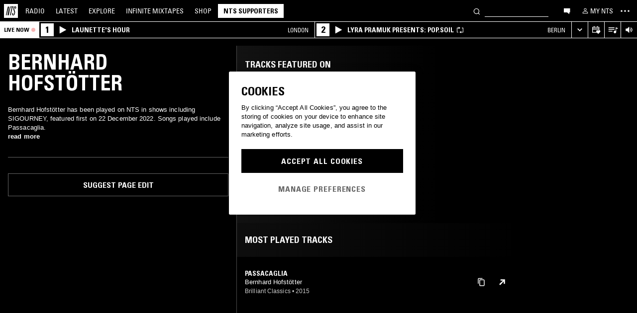

--- FILE ---
content_type: text/html; charset=utf-8
request_url: https://www.nts.live/artists/125656-bernhard-hofstotter
body_size: 27928
content:
<!doctype html><html lang="en"><head><meta charset="utf-8"><meta name="author" content="NTS Radio"><meta name="viewport" content="width=device-width,initial-scale=1"><meta name="google-site-verification" content="KRa2WWcmg0gMxT-xzixUWXIhxQoAIXVVL1Jdni6M6os"><meta name="facebook-domain-verification" content="9bh1imvcev3aqpjr1ya4lsvvuigub2"><link rel="preload" href="/css/fonts/Univers-Condensed/UniversCom-57Condensed.woff2" as="font" type="font/woff2" crossorigin="anonymous"><link rel="preload" href="/css/fonts/UniversLTPro-BoldCond.woff2" as="font" type="font/woff2" crossorigin="anonymous"><link rel="preconnect" crossorigin href="https://firebaseinstallations.googleapis.com"><link rel="preconnect" crossorigin href="https://www.google-analytics.com"><link rel="stylesheet" href="/css/style.min.c3712fd3e527d627.css"><link rel="apple-touch-icon" sizes="180x180" href="/apple-touch-icon.png?v=47rE43RRzB"><link rel="icon" type="image/png" href="/favicon-32x32.png?v=47rE43RRzB" sizes="32x32"><link rel="icon" type="image/png" href="/favicon-16x16.png?v=47rE43RRzB" sizes="16x16"><link rel="manifest" href="/manifest.json?v=47rE43RRzB"><link rel="mask-icon" href="/safari-pinned-tab.svg?v=47rE43RRzB" color="#000000"><link rel="shortcut icon" href="/favicon.ico?v=47rE43RRzB"><meta name="theme-color" content="#000000"><script type="text/javascript">window.nts_env = {"GA_MEASUREMENT_ID":"G-WZ3JMJQ60H","GA_MEASUREMENT_ID_MOBILE":"G-NHTR5X7F3C","IOS_APP_ID":"1204567739","STRIPE_PUBLISHABLE_KEY":"pk_live_51FIB9DBH021CzR9gegZLllfkJzp0YAQXmHdgeqGST4bsxlmpI4kp6tus0EmLY0aXnDqCuRFhEFBbAl4oMpRWi1d700mJjxTMBb","NTS_API_TOKEN":"48fhsdjEK7349fCJBS","ONE_TRUST_DOMAIN_SCRIPT":"1bcd17be-81df-4553-8a3e-e7e847d0a6c7","META_PIXEL_ID":"1071656873904973","REDDIT_PIXEL_ID":"a2_h2ubxihjxvug"};</script>  <title>Bernhard Hofstötter | Discover music on NTS</title><meta name="description" content="Bernhard Hofstötter has been played on NTS in shows including SIGOURNEY, featured first on 22 December 2022. Songs played include Passacaglia."><meta name="twitter:card" content="summary_large_image" ><meta name="twitter:site" content="@NTSlive" ><meta name="twitter:image" content="https://media.ntslive.co.uk/crop/770x770/4f0a253d-a3a4-49e7-90a6-59071475be10_1554249600.jpeg" ><meta property="og:description" content="Bernhard Hofstötter has been played on NTS in shows including SIGOURNEY, featured first on 22 December 2022. Songs played include Passacaglia."><meta property="og:site_name" content="NTS Radio" ><meta property="og:title" content="Bernhard Hofstötter | Discover music on NTS"><meta property="og:type" content="article"><meta property="og:url" content="http://www.nts.live/artists/125656-bernhard-hofstotter"><meta property="og:image" content="https://media.ntslive.co.uk/crop/770x770/4f0a253d-a3a4-49e7-90a6-59071475be10_1554249600.jpeg"><link rel="canonical" href="http://www.nts.live/artists/125656-bernhard-hofstotter"> <script async src="https://www.googletagmanager.com/gtag/js?id=G-WZ3JMJQ60H"></script><script>window.dataLayer = window.dataLayer || [];
        function gtag(){dataLayer.push(arguments);}

        gtag('consent', 'default', {
            'ad_storage': 'denied',
            'ad_user_data': 'denied',
            'ad_personalization': 'denied',
            'analytics_storage': 'denied',
            'wait_for_update': 500,
        });
        gtag('js', new Date());
        gtag('config', window.nts_env.GA_MEASUREMENT_ID, {
            'anonymize_ip': true,
        });

        // NTS Radio Oceania - can be removed 31 March 2023, pending confirmation with Will.
        gtag('config', 'AW-11085029403', {
            'anonymize_ip': true,
        });</script><script src="https://cdn-ukwest.onetrust.com/scripttemplates/otSDKStub.js" type="text/javascript" charset="UTF-8" data-domain-script="1bcd17be-81df-4553-8a3e-e7e847d0a6c7"></script><script type="text/javascript">// Required OneTrust callback
        function OptanonWrapper() {
            // 'C0002' is Performance Cookies
            if (OnetrustActiveGroups.indexOf('C0002') !== -1) {
                gtag('consent', 'update', {
                    'analytics_storage': 'granted',
                });
            };
            // 'C0004' is Targeting Cookies
            if (OnetrustActiveGroups.indexOf('C0004') !== -1) {
                gtag('consent', 'update', {
                    'ad_storage': 'granted',
                    'ad_user_data': 'granted',
                    'ad_personalization': 'granted',
                });
            };
        }</script><script type="text/plain" class="optanon-category-C0005">!function(f,b,e,v,n,t,s)
    {if(f.fbq)return;n=f.fbq=function(){n.callMethod?
    n.callMethod.apply(n,arguments):n.queue.push(arguments)};
    if(!f._fbq)f._fbq=n;n.push=n;n.loaded=!0;n.version='2.0';
    n.queue=[];t=b.createElement(e);t.async=!0;
    t.src=v;s=b.getElementsByTagName(e)[0];
    s.parentNode.insertBefore(t,s)}(window,document,'script',
    'https://connect.facebook.net/en_US/fbevents.js');
    fbq('init', '1071656873904973'); // Owned by NTS, sharing with UMG for shop
    fbq('track', 'PageView');</script><noscript><img height="1" width="1" style="display:none" src="https://www.facebook.com/tr?id=1071656873904973&ev=PageView&noscript=1"></noscript><script>!function (w, d, t) {
      w.TiktokAnalyticsObject=t;var ttq=w[t]=w[t]||[];ttq.methods=["page","track","identify","instances","debug","on","off","once","ready","alias","group","enableCookie","disableCookie","holdConsent","revokeConsent","grantConsent"],ttq.setAndDefer=function(t,e){t[e]=function(){t.push([e].concat(Array.prototype.slice.call(arguments,0)))}};for(var i=0;i<ttq.methods.length;i++)ttq.setAndDefer(ttq,ttq.methods[i]);ttq.instance=function(t){for(
    var e=ttq._i[t]||[],n=0;n<ttq.methods.length;n++)ttq.setAndDefer(e,ttq.methods[n]);return e},ttq.load=function(e,n){var r="https://analytics.tiktok.com/i18n/pixel/events.js",o=n&&n.partner;ttq._i=ttq._i||{},ttq._i[e]=[],ttq._i[e]._u=r,ttq._t=ttq._t||{},ttq._t[e]=+new Date,ttq._o=ttq._o||{},ttq._o[e]=n||{};n=document.createElement("script")
    ;n.type="text/javascript",n.async=!0,n.src=r+"?sdkid="+e+"&lib="+t;e=document.getElementsByTagName("script")[0];e.parentNode.insertBefore(n,e)};


      ttq.load('CRC8OIRC77UE5B95LRLG');
      ttq.page();
    }(window, document, 'ttq');</script><script>!function(w,d){if(!w.rdt){var p=w.rdt=function(){p.sendEvent?p.sendEvent.apply(p,arguments):p.callQueue.push(arguments)};p.callQueue=[];var t=d.createElement("script");t.src="https://www.redditstatic.com/ads/pixel.js",t.async=!0;var s=d.getElementsByTagName("script")[0];s.parentNode.insertBefore(t,s)}}(window,document);rdt('init','a2_h2ubxihjxvug');rdt('track', 'PageVisit');</script></head><body class=""><div id="ajax-container">    </div><div id="react-root"><div id="react-content" class=""><div class="snackbar snackbar--fade "></div><span class="hidden"><audio id="nts-player-audio" controls="" preload="none"></audio></span><div class="footer-player footer-player--episode-player     "><div class="episode-player__button-group episode-player__button-group--small-screen episode-player__button-group--up-next"><button class="episode-player__up-next-expand-button nts-link nts-link--black"><svg class="episode-player__music-note-icon episode-player__music-note-icon--small-screen" xmlns="http://www.w3.org/2000/svg" viewBox="0 0 24 24"><g><path d="M18,8,13.5,6.5V17A4,4,0,1,1,12,13.9V3l6,2Z"></path></g></svg><span class="episode-player__up-next-label">Up Next</span><div><svg class="episode-player__expand-icon" xmlns="http://www.w3.org/2000/svg" viewBox="0 0 600 600"><path d="M117.2 450l-60.9-60L300 150l243.8 240-60.9 60L300 270 117.2 450z"></path></svg></div></button><button class="episode-player__close " aria-label="Close"><svg class="nts-icon" data-name="Layer 1" xmlns="http://www.w3.org/2000/svg" viewBox="0 0 600 600"><path d="M356.25 300L487.5 431.25l-56.25 56.25L300 356.25 168.75 487.5l-56.25-56.25L243.75 300 112.5 168.75l56.25-56.25L300 243.75 431.25 112.5l56.25 56.25z"></path></svg></button></div><div class="episode-player-wrapper"><div class="episode-player"><div class="episode-player__button-group"><button class="episode-player__close" aria-label="Close"><svg class="nts-icon" data-name="Layer 1" xmlns="http://www.w3.org/2000/svg" viewBox="0 0 600 600"><path d="M356.25 300L487.5 431.25l-56.25 56.25L300 356.25 168.75 487.5l-56.25-56.25L243.75 300 112.5 168.75l56.25-56.25L300 243.75 431.25 112.5l56.25 56.25z"></path></svg></button></div><div class="episode-player__player"><div class="mixcloud-player visuallyhidden"></div><div class="visuallyhidden"><div class="soundcloud-player"><div class="soundcloud-player__content"><audio></audio><div class="soundcloud-player__thumbnail"><img alt="Go to tracklist"/></div><div class="soundcloud-player__play-button"><svg class="nts-icon--buffering soundcloud-player__play-icon animate-spin" xmlns="http://www.w3.org/2000/svg" viewBox="0 0 600 600"><path d="M493 351c-21.26 85.19-98.13 148.4-190 148.4-108.26 0-196-87.69-196-195.86s87.76-195.86 196-195.86c86.58 0 159.91 56.16 185.86 134L454 253.21c-21.13-63.15-80.76-108.85-151-108.85-87.82 0-159.27 71.39-159.27 159.14S215.2 462.64 303 462.64c74.49 0 137-51.44 154.34-120.59z" data-name="Layer 2"></path></svg></div><div class="soundcloud-player__episode-title-container "><h4 class="body-s text-uppercase text-overflow-ellipsis-one-line" style="margin:0"></h4><span class="body-s" style="display:block"></span></div><div class="soundcloud-player__progress-bar-container visuallyhidden"><span class="soundcloud-player__time" style="margin-left:0">0:00:00</span><div style="width:100%"><input type="range" class="soundcloud-player__progress-bar" max="0" value="0"/></div><span class="soundcloud-player__time" style="margin-right:0">0:00:00</span></div></div><div class="soundcloud-player__brand-logo-container"><a target="_blank" rel="noopener noreferrer"><img src="/img/soundcloud-brand-logo.png" class="soundcloud-player__brand-logo" alt="SoundCloud Brand Logo"/></a></div></div></div></div><button class="episode-player__tracklist-expand-button nts-link nts-link--black"><svg class="episode-player__music-note-icon" xmlns="http://www.w3.org/2000/svg" viewBox="0 0 24 24"><g><path d="M18,8,13.5,6.5V17A4,4,0,1,1,12,13.9V3l6,2Z"></path></g></svg><div><svg class="episode-player__expand-icon" xmlns="http://www.w3.org/2000/svg" viewBox="0 0 600 600"><path d="M117.2 450l-60.9-60L300 150l243.8 240-60.9 60L300 270 117.2 450z"></path></svg></div></button></div><div class="episode-player__skip"><button class="episode-player__skip-button mobile-link mobile-link--button" aria-label="Skip to start"><svg xmlns="http://www.w3.org/2000/svg" width="48" height="46" fill="#000"><path d="M18.421 23 30.5 30.105v-14.21L18.421 23Z"></path><path d="M17 15.895h2.842v14.21H17v-14.21Z"></path></svg></button><button class="episode-player__skip-button mobile-link mobile-link--button nts-link" aria-label="Skip back 30 seconds" title="Skip back 30 seconds"><svg xmlns="http://www.w3.org/2000/svg" width="46" height="46" fill="#000"><path d="M11.561 19.373a12 12 0 1 0 4.941-6.462l1.224 1.9a9.741 9.741 0 1 1-4.012 5.245l-2.153-.683Z"></path><path d="m14.685 16.915 5.915-1.184L15.87 11l-1.184 5.915ZM19.388 20.996h-1.692c0-.864.192-1.416.576-1.752.384-.324.984-.444 1.824-.444 1.56 0 2.292.636 2.292 2.232 0 .792-.228 1.728-1.14 1.86v.024c1.092.204 1.272 1.068 1.272 2.04 0 1.728-.924 2.436-2.616 2.436-1.656 0-2.304-.588-2.304-2.376h1.692c0 .552-.024 1.152.708 1.152.768 0 .828-.708.828-1.296 0-1.212-.396-1.284-1.572-1.284v-1.332c1.104.048 1.44-.072 1.44-1.236 0-.456-.072-.996-.648-.996-.612 0-.66.492-.66.972ZM25.452 18.8c2.064 0 2.424 1.068 2.424 4.272 0 2.628-.168 4.32-2.424 4.32s-2.424-1.692-2.424-4.32c0-3.204.36-4.272 2.424-4.272Zm0 1.224c-.72 0-.732.492-.732 3.072 0 2.532.06 3.072.732 3.072.672 0 .732-.54.732-3.072 0-2.58-.012-3.072-.732-3.072Z"></path></svg></button><button class="episode-player__skip-button mobile-link mobile-link--button nts-link" aria-label="Skip forward 30 seconds" title="Skip forward 30 seconds"><svg xmlns="http://www.w3.org/2000/svg" width="46" height="46" fill="#000"><path d="M34.439 19.373a12 12 0 1 1-4.941-6.462l-1.224 1.9a9.741 9.741 0 1 0 4.012 5.245l2.153-.683Z"></path><path d="M31.315 16.915 25.4 15.731 30.13 11l1.184 5.915ZM19.388 20.996h-1.692c0-.864.192-1.416.576-1.752.384-.324.984-.444 1.824-.444 1.56 0 2.292.636 2.292 2.232 0 .792-.228 1.728-1.14 1.86v.024c1.092.204 1.272 1.068 1.272 2.04 0 1.728-.924 2.436-2.616 2.436-1.656 0-2.304-.588-2.304-2.376h1.692c0 .552-.024 1.152.708 1.152.768 0 .828-.708.828-1.296 0-1.212-.396-1.284-1.572-1.284v-1.332c1.104.048 1.44-.072 1.44-1.236 0-.456-.072-.996-.648-.996-.612 0-.66.492-.66.972ZM25.452 18.8c2.064 0 2.424 1.068 2.424 4.272 0 2.628-.168 4.32-2.424 4.32s-2.424-1.692-2.424-4.32c0-3.204.36-4.272 2.424-4.272Zm0 1.224c-.72 0-.732.492-.732 3.072 0 2.532.06 3.072.732 3.072.672 0 .732-.54.732-3.072 0-2.58-.012-3.072-.732-3.072Z"></path></svg></button><button class="episode-player__skip-button mobile-link mobile-link--button" aria-label="Skip to next episode" disabled=""><svg xmlns="http://www.w3.org/2000/svg" width="46" height="46" fill="#000"><path d="M21.593 23 10 29.82V16.18L21.593 23ZM34.636 23l-11.594 6.82V16.18L34.636 23Z"></path><path d="M33.272 16.18H36v13.64h-2.728V16.18Z"></path></svg></button></div><div class="expanded-episode-player"><header class="expanded-episode-player__header"><h2 class="heading-6 text-uppercase text-bold expanded-episode-player__title"></h2><div class="expanded-episode-player__metadata"><span></span></div></header><div class="up-next"><header class="up-next__header"><div><h3 class="heading-6 text-uppercase text-bold up-next__heading">Up Next</h3><p class="up-next__subheading">Similar to what you are listening to</p></div></header><div class="up-next__loading-container"><p class="heading-6 text-center text-bold text-uppercase">Sorry, we couldn&#x27;t find any episodes.<br/>Please try again later...</p></div></div></div></div></div><div class="footer-player mixtape-player "><div class="footer-player__img-container"></div><div class="footer-player__control-btn"><button class="footer-player__control-btn__icon-container nts-link"><svg class="nts-icon nts-icon--inverted" style="width:30px;height:30px" xmlns="http://www.w3.org/2000/svg" viewBox="0 0 600 600"><title>Play</title><g id="_x33_--Hidden-_x28_closing-up_x29_-" transform="translate(-772 -385)"><g id="Drawer" transform="translate(0 43)"><g id="_x32_" transform="translate(18)"><path id="play" d="M1260.4 651.3L882.8 861.2c-4.4 2.4-8.2 2.7-11.2 1-3.1-1.7-4.6-5.1-4.6-10.2V433.2c0-4.8 1.5-8.2 4.6-10.2 3.1-2 6.8-1.7 11.2 1l377.6 210c4.4 2.4 6.6 5.3 6.6 8.7 0 3.3-2.2 6.2-6.6 8.6z"></path></g></g></g></svg></button></div><div class="footer-player__info"></div><button class="footer-player__live-tracks-trigger nts-link no-padding"><svg class="nts-icon nts-icon--inline-alt" style="width:24px;height:24px;fill:white" xmlns="http://www.w3.org/2000/svg" viewBox="0 0 24 24"><path d="M2.87 14.49h8V13h-8zm12-5h-12V11h12zm0-3.5h-12v1.5h12zm6.26 3.34l-2.88-1v7a2.67 2.67 0 01-2 2.61 2.53 2.53 0 01-2.88-1.44 2.73 2.73 0 01.71-3.24 2.49 2.49 0 013.2 0V6l3.84 1.33z"></path></svg></button><div class="footer-player__right-btn-container"><button class="footer-player__right-btn nts-link no-padding"><svg class="nts-icon nts-icon--s nts-icon--inverted" data-name="Layer 1" xmlns="http://www.w3.org/2000/svg" viewBox="0 0 600 600"><path d="M356.25 300L487.5 431.25l-56.25 56.25L300 356.25 168.75 487.5l-56.25-56.25L243.75 300 112.5 168.75l56.25-56.25L300 243.75 431.25 112.5l56.25 56.25z"></path></svg></button></div></div><div><div class="navigation-page-overlay "></div><header class="header"><a class="header__home nts-app nts-link" href="/" data-track="event" data-category="Navigation" data-target="GoTo-Home" data-origin="from: header" aria-label="Home"><svg style="fill:#fff" xmlns="http://www.w3.org/2000/svg" viewBox="0 0 26 26"><path d="M22.7 6.9L22.3 9h-1.5l.5-2c.1-.6.1-1.1-.6-1.1s-1 .5-1.1 1.1l-.4 1.7c-.1.5-.1 1 0 1.5l1.4 4.1c.2.6.3 1.3.1 2l-.6 2.6c-.4 1.5-1.5 2.4-2.9 2.4-1.6 0-2.3-.7-1.9-2.4l.5-2.2h1.5l-.5 2.1c-.2.8 0 1.2.7 1.2.6 0 1-.5 1.2-1.2l.5-2.3c.1-.5.1-1.1-.1-1.6l-1.3-3.8c-.2-.7-.3-1.2-.2-2.1l.4-2c.4-1.6 1.4-2.4 2.9-2.4 1.7 0 2.2.8 1.8 2.3zM11.2 21.1L14.6 6H13l.3-1.3h4.8L17.8 6h-1.7l-3.4 15.1h-1.5zm-4.5 0L8.1 6.6 4.8 21.1H3.5L7.2 4.8h2.2L8 18.7l3.2-14h1.3L8.8 21.1H6.7zM0 26h26V0H0v26z"></path></svg></a><nav class="header__nav text-uppercase hidden-phone"><a class="header-nav-item nts-app nts-link " href="/radio">Radio</a><a class="header-nav-item nts-app nts-link " href="/latest">Latest</a><a class="header-nav-item nts-app nts-link " href="/explore">Explore</a><a class="header-nav-item nts-app nts-link " href="/infinite-mixtapes"><span class="header-nav-item__im">Infinite </span>Mixtapes</a><a class="header-nav-item nts-link" href="https://shop.nts.live/" target="_blank" rel="noopener">Shop</a><a class="header-nav-cta nts-app nts-button nts-link hidden" href="/supporters">NTS Supporters</a><a class="header-nav-cta nts-app nts-button nts-link hidden" href="/gift-supporters">Gift NTS Supporters</a></nav><div class="header__search-form"><form class="search-form" method="get"><button class="search-form__button" aria-label="Search" type="submit"><svg xmlns="http://www.w3.org/2000/svg" viewBox="0 0 600 600"><path d="M413.38 392.4a169.89 169.89 0 0 0 18.19-27.4c43-83 10.73-185.28-72.09-228.39a168.63 168.63 0 0 0-227.82 72.27c-43 83-10.74 185.28 72.09 228.39a168.49 168.49 0 0 0 183.35-18L461.62 494l26.56-26.62zm-194.25 15.16C152.67 373 126.77 290.9 161.28 224.28a135.43 135.43 0 0 1 182.82-58c66.46 34.6 92.36 116.66 57.85 183.28a135.43 135.43 0 0 1-182.82 58z"></path></svg></button><input class="search-form__input nts-input search-btn" type="text" name="q" autoComplete="off" aria-label="Search" value=""/></form></div><button class="header-nav-item nts-link hidden-phone" data-track="event" data-category="Navigation" data-target="Open-Chat" data-origin="from: header" aria-label="Open chat"><svg style="height:20px" data-name="Layer 1" xmlns="http://www.w3.org/2000/svg" viewBox="0 0 600 600"><path d="M493 391.73h-45.9v99.35l-128.18-99.35H118V144.92h375z"></path></svg></button><a class="header-nav-item header-nav-item--alt nts-app nts-link hidden-phone " href="/my-nts/favourites/shows" aria-label="My NTS"><svg class="nts-icon--inline nts-icon--inline--xxl" xmlns="http://www.w3.org/2000/svg" viewBox="0 0 24 24"><path d="M12 4.41a2.92 2.92 0 11-2.95 2.92A2.91 2.91 0 0112 4.41m0-1.58a4.5 4.5 0 104.5 4.5 4.5 4.5 0 00-4.5-4.5zm0 11.71c3.26 0 7.41 1.63 7.41 2.91v1.79H4.55v-1.79c0-1.28 4.16-2.91 7.41-2.91M12 13c-3 0-9 1.51-9 4.5v3.38h18v-3.43c0-3-6-4.5-9-4.5z" data-name="Layer 5"></path></svg><span class="text-uppercase visible-desktop">My NTS</span></a><button class="header__menu-toggle  nts-link" aria-label="Toggle navigation menu" title="Toggle navigation menu"><svg class="header__menu-toggle__icon header__menu-toggle__icon--cross" data-name="Layer 1" xmlns="http://www.w3.org/2000/svg" viewBox="0 0 600 600"><path d="M356.25 300L487.5 431.25l-56.25 56.25L300 356.25 168.75 487.5l-56.25-56.25L243.75 300 112.5 168.75l56.25-56.25L300 243.75 431.25 112.5l56.25 56.25z"></path></svg><svg class="header__menu-toggle__icon header__menu-toggle__icon--ellipsis" xmlns="http://www.w3.org/2000/svg" viewBox="0 0 600 600"><path d="M150.39 340a37.5 37.5 0 1 1 37.5-37.5 37.5 37.5 0 0 1-37.5 37.5zm150 0a37.5 37.5 0 1 1 37.5-37.5 37.5 37.5 0 0 1-37.5 37.5zm150 0a37.5 37.5 0 1 1 37.5-37.5 37.5 37.5 0 0 1-37.5 37.5z"></path><path fill="none" d="M0 2h600v600H0z"></path></svg><svg class="header__menu-toggle__icon header__menu-toggle__icon--hamburger" id="Layer_1" data-name="Layer 1" xmlns="http://www.w3.org/2000/svg" viewBox="0 0 600 600"><path d="M107,143H507v64H107Zm0,128H507v64H107Zm0,128H507v64H107Z"></path></svg></button></header><div class="nav-submenu-container "><div class="nav-submenu text-uppercase"><div class="nav-submenu__section"><a class="nav-submenu-link nts-link nts-app " href="/events">Events</a><a class="nav-submenu-link nts-link nts-app " href="/podcasts">Podcasts</a><a class="nav-submenu-link nts-link nts-app " href="/videos">Videos</a><a class="nav-submenu-link nts-link nts-app " href="/incoming">News</a><a class="nav-submenu-link nts-link nts-app " href="/about">About</a><a class="nav-submenu-link nts-link nts-app " href="/supporters">NTS Supporters</a><a class="nav-submenu-link nts-link nts-app" target="_blank" rel="noopener noreferrer" href="https://ntslive.freshdesk.com/support/home">Help and Feedback</a></div><div class="nav-submenu__section "><a class="nav-submenu-link nts-link" target="_blank" rel="noopener noreferrer" href="https://apps.apple.com/us/app/nts-radio/id1204567739?platform=iphone&amp;ct=website_desktop_header"><svg xmlns="http://www.w3.org/2000/svg" viewBox="0 0 600 600"><path d="M322.15 202.6q-9.07 2.52-25.39 3.35.92-36 20.86-59.85t58.93-32.22q4.53 16.74-2.72 35.57a96.49 96.49 0 0 1-21.76 33.49q-14.51 14.64-29.92 19.66zm110.61 60.27q-18.13 23.44-16.32 51.9 1.81 25.11 17.68 46t37.63 26.78a209.39 209.39 0 0 1-35.36 63.62q-29 36.84-57.12 36.83-12.69 0-35.81-7.11t-36.72-7.12q-13.61 0-36.27 8.37-20 6.7-30.83 6.7-25.38 0-52.59-30.14-23.56-26.7-39.89-67.34t-16.32-74.08q0-46.87 24.48-80.36 27.19-36 71.63-36 17.22 0 49 8.37 20.85 5 29 5t29-5.86q30.82-9.19 49-9.2 24.48 0 43.52 10 17.22 9.21 33.54 27.62-19.09 14.31-27.25 26.02z"></path></svg><span>iOS App</span></a><a class="nav-submenu-link nts-link" target="_blank" rel="noopener noreferrer" href="https://play.google.com/store/apps/details?id=com.ntslive.ntsradio&amp;referrer=website_desktop_header"><svg xmlns="http://www.w3.org/2000/svg" viewBox="0 0 600 600"><path d="M190 123.4l210 117.92-45 43.94zm-43.5-9.52l192.76 187.5-192.76 187.5q-16.5-8.05-16.5-25.64V139.51q0-17.58 16.5-25.63zm318.77 165.53q10.5 7.32 10.87 22t-10.12 22l-45 24.9-48.75-46.87L421 253.77zM190 479.36l165-161.87 45 43.95z"></path></svg><span>Android App</span></a><a class="nav-submenu-link nts-link" target="_blank" rel="noopener noreferrer" href="https://discord.gg/nts-chat"><svg style="height:14px;margin-top:4px;margin-bottom:4px" xmlns="http://www.w3.org/2000/svg" viewBox="0 0 127.14 96.36"><path d="M107.7 8.07A105.15 105.15 0 0 0 81.47 0a72.06 72.06 0 0 0-3.36 6.83 97.68 97.68 0 0 0-29.11 0A72.37 72.37 0 0 0 45.64 0a105.89 105.89 0 0 0-26.25 8.09C2.79 32.65-1.71 56.6.54 80.21a105.73 105.73 0 0 0 32.17 16.15 77.7 77.7 0 0 0 6.89-11.11 68.42 68.42 0 0 1-10.85-5.18c.91-.66 1.8-1.34 2.66-2a75.57 75.57 0 0 0 64.32 0c.87.71 1.76 1.39 2.66 2a68.68 68.68 0 0 1-10.87 5.19 77 77 0 0 0 6.89 11.1 105.25 105.25 0 0 0 32.19-16.14c2.64-27.38-4.51-51.11-18.9-72.15ZM42.45 65.69C36.18 65.69 31 60 31 53s5-12.74 11.43-12.74S54 46 53.89 53s-5.05 12.69-11.44 12.69Zm42.24 0C78.41 65.69 73.25 60 73.25 53s5-12.74 11.44-12.74S96.23 46 96.12 53s-5.04 12.69-11.43 12.69Z"></path></svg><span>Join the Chat</span></a><a class="nav-submenu-link nts-link nts-app " href="/newsletter"><svg xmlns="http://www.w3.org/2000/svg" viewBox="0 0 600 600"><path d="M529 124H79v360h450zm-65.9 36L304 312.75 144.9 160zM492 448H117V183.65l187.5 180 187.5-180z"></path></svg><span>Newsletter</span></a></div><div class="nav-submenu__footer"><a class="nav-submenu__footer__item nts-link" href="https://www.instagram.com/nts_radio/" target="_blank" rel="noopener noreferrer" data-track="event" data-category="SocialMedia" data-target="GoTo-Instagram" data-origin="from: header"><svg data-name="Layer 1" xmlns="http://www.w3.org/2000/svg" viewBox="0 0 600 600"><path d="M303 205.05a93.64 93.64 0 0 1 48.13 13 96.54 96.54 0 0 1 35.16 35.16 95.79 95.79 0 0 1 0 96.26 96.54 96.54 0 0 1-35.16 35.16 95.79 95.79 0 0 1-96.26 0 96.59 96.59 0 0 1-35.15-35.16 95.72 95.72 0 0 1 0-96.26 96.59 96.59 0 0 1 35.1-35.21A93.66 93.66 0 0 1 303 205.05zm0 159q25.95 0 44.37-18.42t18.41-44.36q0-25.95-18.41-44.36T303 238.53q-25.95 0-44.36 18.42t-18.42 44.36q0 25.95 18.42 44.36T303 364.09zm123-163.19a26.14 26.14 0 0 1-7.11 15.91 20.41 20.41 0 0 1-15.49 6.69 22.49 22.49 0 1 1 22.6-22.6zm63.62 22.6q.83 23.44.83 77.85t-1.25 78.26q-1.26 23.87-7.12 41.44a98 98 0 0 1-59.43 59.43q-17.58 5.87-41.43 7.11T303 488.81q-54.4 0-78.26-1.26t-41.43-7.95a89.12 89.12 0 0 1-36.42-22.18 97.68 97.68 0 0 1-23-36.41q-5.85-17.58-7.11-41.44t-1.26-78.26q0-54.4 1.26-78.26t7.11-41.44a98 98 0 0 1 59.44-59.43q17.56-5.85 41.43-7.11t78.24-1.26q54.42 0 78.27 1.26t41.43 7.11a98 98 0 0 1 59.43 59.43q5.82 17.58 7.49 41.85zM449.44 411.8q5-14.24 6.69-45.2.84-18.42.84-51.9v-26.78q0-34.32-.84-51.9-1.67-31.82-6.69-45.2-10.05-25.95-36-36-13.38-5-45.2-6.7-18.4-.84-51.89-.84h-26.79q-33.48 0-51.9.84-31 1.68-45.2 6.7-26 10-36 36-5 13.4-6.7 45.2-.83 18.42-.83 51.9v26.78q0 33.48.83 51.9 1.68 31 6.7 45.2 10.88 25.95 36 36 14.23 5 45.2 6.7 18.42.84 51.9.84h26.79q34.32 0 51.89-.84 31.81-1.68 45.2-6.7 25.95-10.88 36-36z"></path></svg></a><a class="nav-submenu__footer__item nts-link" href="https://www.facebook.com/NTSRadio" target="_blank" rel="noopener noreferrer" data-track="event" data-category="SocialMedia" data-target="GoTo-Facebook" data-origin="from: header"><svg width="24" height="24" viewBox="0 0 24 24" fill="none" xmlns="http://www.w3.org/2000/svg"><path d="M19.9997 11.9998C19.9997 7.58169 16.418 4 11.9998 4C7.58169 4 4 7.58169 4 11.9998C4 15.7514 6.58299 18.8995 10.0674 19.7642V14.4446H8.41783V11.9998H10.0674V10.9464C10.0674 8.22359 11.2997 6.96154 13.9729 6.96154C14.4798 6.96154 15.3543 7.06106 15.7121 7.16026V9.37621C15.5233 9.35637 15.1953 9.34645 14.7879 9.34645C13.4763 9.34645 12.9694 9.8434 12.9694 11.1352V11.9998H15.5825L15.1335 14.4446H12.9694V19.9411C16.9306 19.4627 20 16.09 20 11.9998H19.9997Z"></path> </svg></a><a class="nav-submenu__footer__item nts-link" href="https://twitter.com/ntslive" target="_blank" rel="noopener noreferrer" data-track="event" data-category="SocialMedia" data-target="GoTo-Twitter" data-origin="from: header"><svg data-name="Layer 1" xmlns="http://www.w3.org/2000/svg" viewBox="0 0 600 600"><path d="M450 224a43.55 43.55 0 0 1 .73 9.52q0 52.74-25.64 101.81-26.35 52-74 82.76-52 34.43-119.38 34.43-64.46 0-117.92-34.43 8.06.74 18.31.74 53.46 0 95.94-33-25.63 0-45-15a76.45 76.45 0 0 1-26.73-37.72q7.32.74 13.91.74a98 98 0 0 0 20.51-2.2 77.52 77.52 0 0 1-43.95-27.1q-17.56-21.24-17.57-48.34v-1.47A72.37 72.37 0 0 0 163.6 265a85.44 85.44 0 0 1-24.9-27.83 74.62 74.62 0 0 1 1.46-75.44 215.11 215.11 0 0 0 158.21 80.56 106.41 106.41 0 0 1-1.47-17.58 76.32 76.32 0 0 1 10.25-38.45A75.36 75.36 0 0 1 335 158.08a74.32 74.32 0 0 1 38.08-10.25 73.45 73.45 0 0 1 31.13 6.59A87.28 87.28 0 0 1 429.47 172a156.49 156.49 0 0 0 49.07-18.31q-8.79 27.1-33.69 42.48a165 165 0 0 0 43.95-12.45A169.41 169.41 0 0 1 450 224z"></path></svg></a><a class="nav-submenu__footer__item nts-link" href="https://www.youtube.com/user/NTSLIVEUK" target="_blank" rel="noopener noreferrer" data-track="event" data-category="SocialMedia" data-target="GoTo-Youtube" data-origin="from: header"><svg data-name="Layer 1" xmlns="http://www.w3.org/2000/svg" viewBox="0 0 600 600"><path d="M482.9 209.18q4.8 18.62 6.87 56.53l.68 34.46-.68 34.47q-2.07 38.61-6.87 57.22a48.18 48.18 0 0 1-12.36 20.68 47.55 47.55 0 0 1-21.3 12.4q-17.85 4.83-83.79 6.9l-62.5.69-62.5-.69q-65.92-2.07-83.79-6.9a47.51 47.51 0 0 1-21.29-12.4A48.18 48.18 0 0 1 123 391.86q-4.82-18.62-6.87-57.22l-.69-34.47q0-15.17.69-34.46 2.06-37.92 6.87-56.53a48.09 48.09 0 0 1 33.65-33.78q17.86-4.82 83.79-6.89l62.5-.69 62.5.69q65.94 2.07 83.79 6.89a48.08 48.08 0 0 1 33.66 33.78zM264.49 356.7l98.22-56.53-98.22-55.83z"></path></svg></a></div></div></div></div><div id="nts-live-header" class="live-header live-header--collapsed"><div class="live-header__channels--collapsed live-header__channels "><div class="live-header__live-now-label"><span>Live now</span><span style="top:0" class="live-now-circle live-now-circle--live-channel"></span></div><button class="live-channel live-channel--collapsed  "><span class="live-now-circle live-now-circle--live-channel"></span><span class="channel-icon channel-icon--collapsed">1</span><div class="live-channel--collapsed__broadcast" style="cursor:default"><svg class="nts-icon nts-icon--s nts-icon--inverted live-channel--collapsed__icon nts-icon--disabled" xmlns="http://www.w3.org/2000/svg" viewBox="0 0 600 600"><title>Play</title><g id="_x33_--Hidden-_x28_closing-up_x29_-" transform="translate(-772 -385)"><g id="Drawer" transform="translate(0 43)"><g id="_x32_" transform="translate(18)"><path id="play" d="M1260.4 651.3L882.8 861.2c-4.4 2.4-8.2 2.7-11.2 1-3.1-1.7-4.6-5.1-4.6-10.2V433.2c0-4.8 1.5-8.2 4.6-10.2 3.1-2 6.8-1.7 11.2 1l377.6 210c4.4 2.4 6.6 5.3 6.6 8.7 0 3.3-2.2 6.2-6.6 8.6z"></path></g></g></g></svg><h3 class="live-channel--collapsed__broadcast__heading broadcast-empty"></h3><span style="flex-grow:1"></span><span class="live-channel--collapsed__broadcast__location broadcast-location broadcast-empty"><span class="text-uppercase text-bold"></span><span></span></span></div></button><button class="live-channel live-channel--collapsed  channel-2"><span class="live-now-circle live-now-circle--live-channel"></span><span class="channel-icon channel-icon--collapsed">2</span><div class="live-channel--collapsed__broadcast" style="cursor:default"><svg class="nts-icon nts-icon--s nts-icon--inverted live-channel--collapsed__icon nts-icon--disabled" xmlns="http://www.w3.org/2000/svg" viewBox="0 0 600 600"><title>Play</title><g id="_x33_--Hidden-_x28_closing-up_x29_-" transform="translate(-772 -385)"><g id="Drawer" transform="translate(0 43)"><g id="_x32_" transform="translate(18)"><path id="play" d="M1260.4 651.3L882.8 861.2c-4.4 2.4-8.2 2.7-11.2 1-3.1-1.7-4.6-5.1-4.6-10.2V433.2c0-4.8 1.5-8.2 4.6-10.2 3.1-2 6.8-1.7 11.2 1l377.6 210c4.4 2.4 6.6 5.3 6.6 8.7 0 3.3-2.2 6.2-6.6 8.6z"></path></g></g></g></svg><h3 class="live-channel--collapsed__broadcast__heading broadcast-empty"></h3><span style="flex-grow:1"></span><span class="live-channel--collapsed__broadcast__location broadcast-location broadcast-empty"><span class="text-uppercase text-bold"></span><span></span></span></div></button></div><div class="live-header__channels--expanded live-header__channels"><div class="live-channel  "><header class="live-channel__header"><div class="live-channel__header__channel-heading"><div class="channel-heading"><span class="channel-icon">1</span><span class="live-now-circle live-now-circle--live-channel"></span><div class="text-overflow-ellipsis"><span class="text-uppercase text-bold"></span><span class="broadcast-location"></span></div></div></div><span class="live-channel__header__broadcast-times broadcast-empty"></span></header><div class="live-channel__content"><div class="live-channel__content__picture"><button class="live-channel-picture nts-box-shadow broadcast-empty"><img class="live-channel-picture__img" srcSet="
                                         https://media.ntslive.co.uk/resize/400x400/f49502d8-3dcd-4785-bbfc-a104dec1ff42_1744848000.jpeg 400w,
                                         https://media.ntslive.co.uk/resize/800x800/f49502d8-3dcd-4785-bbfc-a104dec1ff42_1744848000.jpeg 800w,
                                        " sizes="(max-width: 768px) 50vw, (max-width: 1024px) 33vw, 25vw" src="https://media.ntslive.co.uk/resize/400x400/f49502d8-3dcd-4785-bbfc-a104dec1ff42_1744848000.jpeg" alt=""/></button></div><div class="live-channel__content__details"><div><h3 class="broadcast-heading broadcast-empty"></h3></div></div></div><div class="live-channel__footer"><span class="live-channel__footer__label"><a class="no-underline nts-app" href="/schedule" data-track="event" data-origin="live_header" data-target="/schedule">Next on <!-- -->1<span> <svg class="nts-icon nts-icon--xs nts-icon--inline nts-icon--inverted" xmlns="http://www.w3.org/2000/svg" viewBox="0 0 600 600"><path d="M150 117l60-61 240 244-240 244-60-61 180-183-180-183z"></path></svg></span></a></span><span class="live-channel__footer__details"><span class="next-up-title">…</span></span></div></div><div class="live-channel  channel-2"><header class="live-channel__header"><div class="live-channel__header__channel-heading"><div class="channel-heading"><span class="channel-icon">2</span><span class="live-now-circle live-now-circle--live-channel"></span><div class="text-overflow-ellipsis"><span class="text-uppercase text-bold"></span><span class="broadcast-location"></span></div></div></div><span class="live-channel__header__broadcast-times broadcast-empty"></span></header><div class="live-channel__content"><div class="live-channel__content__picture"><button class="live-channel-picture nts-box-shadow broadcast-empty"><img class="live-channel-picture__img" srcSet="
                                         https://media.ntslive.co.uk/resize/400x400/f49502d8-3dcd-4785-bbfc-a104dec1ff42_1744848000.jpeg 400w,
                                         https://media.ntslive.co.uk/resize/800x800/f49502d8-3dcd-4785-bbfc-a104dec1ff42_1744848000.jpeg 800w,
                                        " sizes="(max-width: 768px) 50vw, (max-width: 1024px) 33vw, 25vw" src="https://media.ntslive.co.uk/resize/400x400/f49502d8-3dcd-4785-bbfc-a104dec1ff42_1744848000.jpeg" alt=""/></button></div><div class="live-channel__content__details"><div><h3 class="broadcast-heading broadcast-empty"></h3></div></div></div><div class="live-channel__footer"><span class="live-channel__footer__label"><a class="no-underline nts-app" href="/schedule/2" data-track="event" data-origin="live_header" data-target="/schedule/2">Next on <!-- -->2<span> <svg class="nts-icon nts-icon--xs nts-icon--inline nts-icon--inverted" xmlns="http://www.w3.org/2000/svg" viewBox="0 0 600 600"><path d="M150 117l60-61 240 244-240 244-60-61 180-183-180-183z"></path></svg></span></a></span><span class="live-channel__footer__details"><span class="next-up-title">…</span></span></div></div><div class="live-header__footer live-header__footer--collapsed  live-header__footer--mobile"><button class="live-header__footer__button" aria-label="Expand live player"><svg class="nts-icon nts-icon--xs nts-icon--inline-alt" xmlns="http://www.w3.org/2000/svg" viewBox="0 0 600 600"><path d="M117.2 450l-60.9-60L300 150l243.8 240-60.9 60L300 270 117.2 450z"></path></svg></button><button class="live-header__live-tracks-trigger" aria-label="Open Live Tracklist"><div class="live-header__live-tracks-trigger-inside"><svg class="nts-icon nts-icon--inline-alt" style="width:24px;height:24px" xmlns="http://www.w3.org/2000/svg" viewBox="0 0 24 24"><path d="M2.87 14.49h8V13h-8zm12-5h-12V11h12zm0-3.5h-12v1.5h12zm6.26 3.34l-2.88-1v7a2.67 2.67 0 01-2 2.61 2.53 2.53 0 01-2.88-1.44 2.73 2.73 0 01.71-3.24 2.49 2.49 0 013.2 0V6l3.84 1.33z"></path></svg></div></button></div></div><div class="live-header__footer live-header__footer--collapsed  "><button class="live-header__footer__button" aria-label="Expand live player"><svg class="nts-icon nts-icon--xs nts-icon--inline-alt" xmlns="http://www.w3.org/2000/svg" viewBox="0 0 600 600"><path d="M117.2 450l-60.9-60L300 150l243.8 240-60.9 60L300 270 117.2 450z"></path></svg></button><a class="live-header__my-schedule nts-app" href="/schedule/my"><svg class="nts-icon nts-icon--s nts-icon--inverted" xmlns="http://www.w3.org/2000/svg" viewBox="0 0 24 24"><defs></defs><path d="M19.5 13V5h-3.45V4a1 1 0 00-2 0v1H8V4a1 1 0 00-2 0v1H2.5v14h11.57L17 22l4.29-4.39a5.56 5.56 0 00.53-.89A2.73 2.73 0 0019.5 13zM4 6.5h2V7h2v-.5h6V7h2v-.5h2V9H4zM4 11h14v2.31a2.77 2.77 0 00-1 .86 2.75 2.75 0 00-5 1.58 2.71 2.71 0 00.17.95 4.84 4.84 0 00.45.78H4z"></path></svg></a><button class="live-header__live-tracks-trigger" aria-label="Open Live Tracklist"><div class="live-header__live-tracks-trigger-inside"><svg class="nts-icon nts-icon--inline-alt" style="width:24px;height:24px" xmlns="http://www.w3.org/2000/svg" viewBox="0 0 24 24"><path d="M2.87 14.49h8V13h-8zm12-5h-12V11h12zm0-3.5h-12v1.5h12zm6.26 3.34l-2.88-1v7a2.67 2.67 0 01-2 2.61 2.53 2.53 0 01-2.88-1.44 2.73 2.73 0 01.71-3.24 2.49 2.49 0 013.2 0V6l3.84 1.33z"></path></svg></div></button><div class="volume-control no-text-select hidden-phone "><button class="volume-control__button" aria-label="Volume Control"><svg class="nts-icon volume-control__icon" xmlns="http://www.w3.org/2000/svg" viewBox="0 0 22 22"><path d="M11.002 2.999a.81.81 0 0 0-.593.25L6.028 7.63H2.581a.81.81 0 0 0-.593.25.81.81 0 0 0-.25.593v5.051c0 .228.084.426.25.592a.81.81 0 0 0 .593.25h3.447l4.381 4.382a.81.81 0 0 0 .592.25.81.81 0 0 0 .593-.25.809.809 0 0 0 .25-.592V3.841a.81.81 0 0 0-.25-.593.81.81 0 0 0-.592-.25M16.338 12.861a3.39 3.39 0 0 0 0-3.73 3.025 3.025 0 0 0-1.48-1.224.734.734 0 0 0-.33-.066.82.82 0 0 0-.592.243.805.805 0 0 0-.25.6c0 .183.053.339.158.466.105.128.233.237.382.33.149.091.298.192.447.302.15.11.276.265.382.467.105.202.158.452.158.75s-.053.548-.158.75a1.328 1.328 0 0 1-.382.468c-.15.11-.298.21-.447.302-.15.092-.277.202-.382.329a.709.709 0 0 0-.158.467c0 .237.084.437.25.599a.823.823 0 0 0 .592.243.736.736 0 0 0 .33-.065 3.112 3.112 0 0 0 1.48-1.23"></path><path d="M19.146 14.717a6.638 6.638 0 0 0 1.119-3.718 6.642 6.642 0 0 0-1.119-3.718 6.495 6.495 0 0 0-2.96-2.48.948.948 0 0 0-.343-.066.81.81 0 0 0-.592.25.81.81 0 0 0-.25.592c0 .343.171.601.514.777.49.254.824.447 1 .579a4.969 4.969 0 0 1 1.52 1.783c.363.715.545 1.476.545 2.283 0 .807-.182 1.568-.546 2.284a4.969 4.969 0 0 1-1.52 1.783c-.175.132-.508.325-1 .579-.342.175-.513.434-.513.776a.81.81 0 0 0 .25.592c.167.167.368.25.605.25a.92.92 0 0 0 .33-.065 6.493 6.493 0 0 0 2.96-2.48"></path></svg></button><div class="volume-control__bar-container"><div class="volume-bar-vertical"><div class="volume-dot" style="top:0px"></div><div class="volume-active" style="height:0px"></div></div></div></div></div></div><div class="full-page-overlay "><div id="youtube-player-series" class="video-frame hidden"></div></div><div class="sheet "></div><div class="full-page-overlay full-page-overlay--auth "></div><div class="modal-promo modal-onboarding modal-onboarding--auth   "><div class="modal-onboarding__nav"><div></div><button class="modal-onboarding__nav-button" aria-label="Close Modal"><svg class="nts-icon nts-icon--s" data-name="Layer 1" xmlns="http://www.w3.org/2000/svg" viewBox="0 0 600 600"><path d="M356.25 300L487.5 431.25l-56.25 56.25L300 356.25 168.75 487.5l-56.25-56.25L243.75 300 112.5 168.75l56.25-56.25L300 243.75 431.25 112.5l56.25 56.25z"></path></svg></button></div><div class="modal-onboarding__details modal-onboarding__details--auth"><div class="modal-onboarding__details-inner-wrapper"><h2 class="modal-onboarding__title">Personalised Recommendations</h2><div class="modal-onboarding__body"><p>Sign up or log in to MY NTS and get personalised recommendations</p></div><form class="nts-form nts-form--1-col"><div class="nts-form__row" style="margin-bottom:36px"><input class="nts-auth__input nts-form__input nts-form__input--on-white nts-form__input--condensed" name="username" autoComplete="email" placeholder="Email" type="text" aria-label="Email" value=""/></div><input class="nts-auth__input nts-button nts-button--on-white nts-button--full-width text-uppercase" type="submit" disabled="" value="Next"/></form></div></div></div><div style="position:relative;z-index:10020"><div class="full-page-overlay " style="z-index:0"></div><div style="background:linear-gradient(rgba(0,0,0,0.5), rgba(0,0,0,0.5)), url(&quot;https://media2.ntslive.co.uk/resize/800x800/c5795475-f340-4d3d-81b2-93c5e3fd77ab_1593475200.jpeg&quot;);background-position:center 55%;background-repeat:no-repeat;background-size:275%;padding-bottom:40px" class="text-center modal-promo modal-promo--mobile modal-promo--inverted   "><div class="modal-promo__close"><svg class="nts-icon nts-icon--s nts-icon--inverted" style="width:18px;height:18px" data-name="Layer 1" xmlns="http://www.w3.org/2000/svg" viewBox="0 0 600 600"><path d="M356.25 300L487.5 431.25l-56.25 56.25L300 356.25 168.75 487.5l-56.25-56.25L243.75 300 112.5 168.75l56.25-56.25L300 243.75 431.25 112.5l56.25 56.25z"></path></svg></div><div style="padding-right:24px" class="modal-promo__details"><svg style="fill:white;width:32px;height:32px;margin-bottom:12px" xmlns="http://www.w3.org/2000/svg" viewBox="0 0 24 24"><g data-name="Layer 5"><path fill="none" d="M0 0h24v24H0z" data-name="noun filter 1411705"></path><path d="M18.14 8H17V6A5 5 0 0 0 7 6h2a3 3 0 0 1 6 0v2H5.86A1.86 1.86 0 0 0 4 9.86v10.28A1.86 1.86 0 0 0 5.86 22h12.28A1.86 1.86 0 0 0 20 20.14V9.86A1.86 1.86 0 0 0 18.14 8ZM18 20H6V10h12Z"></path><path d="M11 15.72V18h2v-2.28A2 2 0 0 0 14 14a2 2 0 0 0-4 0 2 2 0 0 0 1 1.72Z"></path></g></svg><h2 class="modal-promo__title text-uppercase">Unlock Live Tracklists</h2><p style="padding:0 32px;margin-bottom:32px" class="nts-font-primary text-bold modal-promo__body">Support NTS for timestamps across live channels and the archive</p><button class="nts-app nts-button nts-button--full-width">Find out more</button></div></div></div><div class="live-tracks-modal"><div class="full-page-overlay " style="z-index:0"></div><div class="modal-promo modal-promo--inverted   "><header class="live-tracks-modal__header"><h3 class="live-tracks-modal__heading">Live on <!-- -->1</h3><div class="live-tracks-modal__close-button"><svg class="live-tracks-modal__close-icon nts-icon nts-icon--s nts-icon--inverted" data-name="Layer 1" xmlns="http://www.w3.org/2000/svg" viewBox="0 0 600 600"><path d="M356.25 300L487.5 431.25l-56.25 56.25L300 356.25 168.75 487.5l-56.25-56.25L243.75 300 112.5 168.75l56.25-56.25L300 243.75 431.25 112.5l56.25 56.25z"></path></svg></div></header><div style="min-height:155px;padding:50px 0px" class="body-m text-center">No tracks found...</div></div></div><div><main class="page-artist" id="page-artist"><div class="page-artist__columns"><div class="page-artist__sidebar"><div class="artist-hero"><h1 class="artist-hero__heading"><span style="margin-right:8px">Bernhard Hofstötter</span></h1></div><section class="artist-description"><h1 class="artist-description__main-heading"><span style="margin-right:8px">Bernhard Hofstötter</span></h1><div><div class="artist-description__body artist-description__body--excerpt"><h3>Bernhard Hofstötter has been played on NTS in shows including SIGOURNEY, featured first on 22 December 2022. Songs played include Passacaglia.</h3></div><div class="artist-description__read-more">read more</div></div><div class="full-page-overlay "></div><div class="artist-description__modal "><button class="artist-description__close"><svg data-name="Layer 1" xmlns="http://www.w3.org/2000/svg" viewBox="0 0 600 600"><path d="M356.25 300L487.5 431.25l-56.25 56.25L300 356.25 168.75 487.5l-56.25-56.25L243.75 300 112.5 168.75l56.25-56.25L300 243.75 431.25 112.5l56.25 56.25z"></path></svg></button><h2 class="artist-description__heading">Bernhard Hofstötter</h2><div class="artist-description__body"><h3>Bernhard Hofstötter has been played on NTS in shows including SIGOURNEY, featured first on 22 December 2022. Songs played include Passacaglia.</h3></div></div></section><div class="page-artist__medium-screen" style="border-top:1px solid #666;margin-left:16px;margin-right:16px;margin-bottom:32px"></div><div class="page-artist__medium-screen"><div class="page-artist__suggest"><button class="nts-button nts-button--alt nts-button--full-width">Suggest page edit</button></div><div id="feedback-form" class="feedback-form feedback-form--hide  artist__edit-form"><div class="nts-form-confirmation "><div class="nts-form-confirmation__content"><div class="nts-form-confirmation__check-container"><span class="icon icon-check"></span></div><p class="text-bold text-uppercase" style="font-size:24px">Thanks!</p><p class="text-grey">Your suggestion has been successfully submitted.</p></div><div class="nts-form-confirmation__footer"><button class="nts-link text-uppercase">Close</button></div></div><div class="feedback-form__close"><span class="icon icon-close-cross"></span></div><form class="nts-form nts-form--1-col" novalidate="" autoComplete="on"><div class="nts-form__header">Suggest Edit</div><div class="nts-form__row"><div class="nts-form__label">What&#x27;s your suggestion about?</div></div><div class="nts-form__row"><div class="nts-dropdown nts-dropdown--hide undefined"><div class="nts-dropdown-display nts-dropdown-display--placeholder"><span>SELECT CATEGORY</span><span class="icon icon-down-open"></span></div><div class="nts-dropdown-list"><div><div class="nts-dropdown-list__item"><div>Error in description</div></div><div class="nts-dropdown-list__item"><div>Wrong / bad image</div></div><div class="nts-dropdown-list__item"><div>Wrong artist</div></div><div class="nts-dropdown-list__item"><div>Web links</div></div><div class="nts-dropdown-list__item"><div>Other</div></div></div></div></div><div class="nts-form__alert nts-form__alert--info"></div></div><div class="nts-form__row"><textarea class="nts-form__textarea nts-form__textarea--no-margin " rows="1" placeholder="DESCRIBE YOUR SUGGESTION" name="description"></textarea><div class="nts-form__alert nts-form__alert--info">Please include web links for references</div></div><div class="nts-form__row"><div class="nts-form__label">Please tell us something about you:</div></div><div class="nts-form__row"><input class="nts-form__input " placeholder="FULL NAME" name="fullName" type="text" autoComplete="name"/><div class="nts-form__alert nts-form__alert--info"></div></div><div class="nts-form__row"><input class="nts-form__input " placeholder="EMAIL" name="email" type="email" autoComplete="email"/><div class="nts-form__alert nts-form__alert--info"></div></div><input class="hidden" name="_gotcha"/><div class="nts-form__row nts-form__row--footer text-right"><button class="nts-btn nts-btn--borderless text-uppercase" type="button">Cancel</button><button class="nts-btn nts-btn--white text-uppercase" type="submit" disabled="">Send</button></div><div class="nts-form__alert nts-form__alert--info" style="padding-top:8px;float:right;text-align:right"></div></form></div></div></div><div class="page-artist__main-column"><section class="page-artist__episodes-played-on horizontal-scroll-grid horizontal-scroll-grid--snap"><h2 class="page-artist__heading-secondary">Tracks featured on</h2><div class="page-artist__grid-items horizontal-scroll-grid__items nts-grid-v2 nts-grid-v2--horizontal"><div class="horizontal-scroll-grid__item"><div class="mini-grid-episode"><div class="mini-grid-episode__header"><button class="mini-grid-episode__play-button mixcloud-btn" data-src="https://soundcloud.com/user-202286394-991268468/sigourney-221222?si=4342ee89f41b46e9ad8ead5c8f9499a9&amp;utm_source=clipboard&amp;utm_medium=text&amp;utm_campaign=social_sharing" data-permalink="/shows/sigourney/episodes/sigourney-22nd-december-2022" data-event-label="from-artistPlayedOnEpisodes" data-thumbnail="https://media3.ntslive.co.uk/resize/100x100/3f4533d3-b990-4b98-b33e-edbf8fd85136_1671494400.jpeg" data-episode-name="SIGOURNEY" data-episode-date="22 Dec 2022" data-episode-location-long="London"><img class="mini-grid-episode__image" src="https://media3.ntslive.co.uk/resize/100x100/3f4533d3-b990-4b98-b33e-edbf8fd85136_1671494400.jpeg" alt=""/><svg class="mini-grid-episode__play-icon" xmlns="http://www.w3.org/2000/svg" viewBox="0 0 600 600"><title>Play</title><g id="_x33_--Hidden-_x28_closing-up_x29_-" transform="translate(-772 -385)"><g id="Drawer" transform="translate(0 43)"><g id="_x32_" transform="translate(18)"><path id="play" d="M1260.4 651.3L882.8 861.2c-4.4 2.4-8.2 2.7-11.2 1-3.1-1.7-4.6-5.1-4.6-10.2V433.2c0-4.8 1.5-8.2 4.6-10.2 3.1-2 6.8-1.7 11.2 1l377.6 210c4.4 2.4 6.6 5.3 6.6 8.7 0 3.3-2.2 6.2-6.6 8.6z"></path></g></g></g></svg></button><a href="/shows/sigourney/episodes/sigourney-22nd-december-2022" class="mini-grid-episode__heading nts-app"><div class="mini-grid-episode__date">22 Dec 2022</div><div class="mini-grid-episode__name">SIGOURNEY</div></a></div><div class="mini-grid-episode__footer"><a href="/shows/sigourney/episodes/sigourney-22nd-december-2022" class="mini-grid-episode__genres text-overflow-ellipsis nts-app">Modern Classical · Classical</a></div></div></div></div><div class="page-artist__grid-items--large"><div class="horizontal-scroll-grid"><div class="horizontal-scroll-grid__items nts-grid-v2 nts-grid-v2--horizontal"><article class="nts-grid-v2-item collection__content__episodes__item"><div class="nts-grid-v2-item__content"><div class="nts-grid-v2-item__img-container"><div class="nts-grid-picture"><img class="nts-grid-picture__img" src="https://media3.ntslive.co.uk/resize/100x100/3f4533d3-b990-4b98-b33e-edbf8fd85136_1671494400.jpeg" alt="SIGOURNEY 22 Dec 2022 Radio Episode"/><button class="nts-grid-picture__overlay mixcloud-btn " data-src="https://soundcloud.com/user-202286394-991268468/sigourney-221222?si=4342ee89f41b46e9ad8ead5c8f9499a9&amp;utm_source=clipboard&amp;utm_medium=text&amp;utm_campaign=social_sharing" data-permalink="/shows/sigourney/episodes/sigourney-22nd-december-2022" data-event-label="from-artistPlayedOnEpisodes" data-thumbnail="https://media3.ntslive.co.uk/resize/100x100/3f4533d3-b990-4b98-b33e-edbf8fd85136_1671494400.jpeg" data-episode-name="SIGOURNEY" data-episode-date="22 Dec 2022" data-episode-location-long="London" data-collection-alias=""><svg class="nts-icon nts-icon--l nts-icon--overlay" xmlns="http://www.w3.org/2000/svg" viewBox="0 0 600 600"><title>Play</title><g id="_x33_--Hidden-_x28_closing-up_x29_-" transform="translate(-772 -385)"><g id="Drawer" transform="translate(0 43)"><g id="_x32_" transform="translate(18)"><path id="play" d="M1260.4 651.3L882.8 861.2c-4.4 2.4-8.2 2.7-11.2 1-3.1-1.7-4.6-5.1-4.6-10.2V433.2c0-4.8 1.5-8.2 4.6-10.2 3.1-2 6.8-1.7 11.2 1l377.6 210c4.4 2.4 6.6 5.3 6.6 8.7 0 3.3-2.2 6.2-6.6 8.6z"></path></g></g></g></svg></button></div></div><a class="nts-grid-v2-item__header nts-app" href="/shows/sigourney/episodes/sigourney-22nd-december-2022" data-track="event" data-origin="from-artistPlayedOnEpisodesTitle" data-target="/shows/sigourney/episodes/sigourney-22nd-december-2022"><div class="nts-grid-v2-item__header-details"><span class="text-uppercase" style="flex-shrink:0">22 Dec 2022</span><div class="text-overflow-ellipsis"><span class="text-uppercase">London</span></div></div><div class="nts-grid-v2-item__header__title">SIGOURNEY</div></a><div class="nts-grid-v2-item__footer"><a class="nts-tag nts-app" data-tag-id="classicalopera-modern-classical" href="/explore/genre/classicalopera-modern-classical" data-track="event" data-origin="from-artistPlayedOnEpisodesTag" data-target="genres-classicalopera-modern-classical">Modern Classical</a><a class="nts-tag nts-app" data-tag-id="classicalopera-classical" href="/explore/genre/classicalopera-classical" data-track="event" data-origin="from-artistPlayedOnEpisodesTag" data-target="genres-classicalopera-classical">Classical</a></div></div><a class="nts-grid-v2-item__extra nts-app nts-link" href="/shows/sigourney/episodes/sigourney-22nd-december-2022" data-track="event" data-origin="from-artistPlayedOnEpisodesTracklistLink" data-target="/shows/sigourney/episodes/sigourney-22nd-december-2022">Tracklist</a></article></div></div></div></section><div class="artist-tracks"><h2 class="artist-tracks__heading">Most played tracks</h2><div><div class="artist-tracks__track"><div><div class="artist-tracks__track-title text-uppercase text-bold text-overflow-ellipsis-one-line">Passacaglia</div><div class="artist-tracks__artist-name nts-font-secondary subheading-m text-overflow-ellipsis-one-line">Bernhard Hofstötter</div><div class="artist-tracks__label nts-font-secondary">Brilliant Classics<span class="artist-tracks__label-divider">•</span>2015</div></div><div class="artist-tracks__buttons"><button class="artist-tracks__copy-button mobile-link nts-link" title="Copy to clipboard"><svg class="nts-icon--inverted nts-icon--s mobile-link" xmlns="http://www.w3.org/2000/svg" viewBox="0 0 24 24"><g fill="none" fill-rule="evenodd"><path d="M0 0h24v24H0z"></path><g class="nts-icon--inverted nts-icon--s mobile-link"><path d="M6.33 2h8.617v1.765H5.702v11.709H4V4.426C4 3.086 5.043 2 6.33 2z"></path><path d="M17.668 5.368C18.956 5.368 20 6.463 20 7.814v11.109c0 1.35-1.044 2.445-2.332 2.445H9.7c-1.288 0-2.332-1.095-2.332-2.445V7.814c0-1.35 1.044-2.446 2.332-2.446h7.968zm.527 1.847H9.173v12.307h9.022V7.215z"></path></g></g></svg></button><a class="artist-tracks__discogs-link mobile-link mobile-link--button nts-link" href="https://www.discogs.com/release/23971766" target="_blank" rel="noopener noreferrer" data-track="event" data-origin="artist_tracks" data-target="discogs" title="See on Discogs"><svg xmlns="http://www.w3.org/2000/svg" viewBox="0 0 24 24"><g clip-path="url(#a)"><path fill-rule="evenodd" d="M17 7v7.708h-2.29V10.78L8.522 17 7 15.444l6.267-6.155H9.29V7H17Z" clip-rule="evenodd"></path></g><defs><clipPath id="a"><path fill="#fff" d="M0 0h24v24H0z"></path></clipPath></defs></svg></a></div></div><div class="artist-tracks__load-more"><button class="nts-button nts-button--alt nts-button--full-width hidden">See more</button></div></div></div><div class="page-artist__small-screen"><div class="page-artist__suggest"><button class="nts-button nts-button--alt nts-button--full-width">Suggest page edit</button></div><div id="feedback-form" class="feedback-form feedback-form--hide  artist__edit-form"><div class="nts-form-confirmation "><div class="nts-form-confirmation__content"><div class="nts-form-confirmation__check-container"><span class="icon icon-check"></span></div><p class="text-bold text-uppercase" style="font-size:24px">Thanks!</p><p class="text-grey">Your suggestion has been successfully submitted.</p></div><div class="nts-form-confirmation__footer"><button class="nts-link text-uppercase">Close</button></div></div><div class="feedback-form__close"><span class="icon icon-close-cross"></span></div><form class="nts-form nts-form--1-col" novalidate="" autoComplete="on"><div class="nts-form__header">Suggest Edit</div><div class="nts-form__row"><div class="nts-form__label">What&#x27;s your suggestion about?</div></div><div class="nts-form__row"><div class="nts-dropdown nts-dropdown--hide undefined"><div class="nts-dropdown-display nts-dropdown-display--placeholder"><span>SELECT CATEGORY</span><span class="icon icon-down-open"></span></div><div class="nts-dropdown-list"><div><div class="nts-dropdown-list__item"><div>Error in description</div></div><div class="nts-dropdown-list__item"><div>Wrong / bad image</div></div><div class="nts-dropdown-list__item"><div>Wrong artist</div></div><div class="nts-dropdown-list__item"><div>Web links</div></div><div class="nts-dropdown-list__item"><div>Other</div></div></div></div></div><div class="nts-form__alert nts-form__alert--info"></div></div><div class="nts-form__row"><textarea class="nts-form__textarea nts-form__textarea--no-margin " rows="1" placeholder="DESCRIBE YOUR SUGGESTION" name="description"></textarea><div class="nts-form__alert nts-form__alert--info">Please include web links for references</div></div><div class="nts-form__row"><div class="nts-form__label">Please tell us something about you:</div></div><div class="nts-form__row"><input class="nts-form__input " placeholder="FULL NAME" name="fullName" type="text" autoComplete="name"/><div class="nts-form__alert nts-form__alert--info"></div></div><div class="nts-form__row"><input class="nts-form__input " placeholder="EMAIL" name="email" type="email" autoComplete="email"/><div class="nts-form__alert nts-form__alert--info"></div></div><input class="hidden" name="_gotcha"/><div class="nts-form__row nts-form__row--footer text-right"><button class="nts-btn nts-btn--borderless text-uppercase" type="button">Cancel</button><button class="nts-btn nts-btn--white text-uppercase" type="submit" disabled="">Send</button></div><div class="nts-form__alert nts-form__alert--info" style="padding-top:8px;float:right;text-align:right"></div></form></div></div></div></div><div class="footer"><div class="footer__columns"><div class="footer__column"><div><h2 class="footer__heading text-bold text-uppercase">Listen on the NTS app</h2><div class="footer__app-links"><a href="https://apps.apple.com/us/app/nts-radio/id1204567739?platform=iphone&amp;ct=website_footer" target="_blank" rel="noopener noreferrer"><svg xmlns="http://www.w3.org/2000/svg" viewBox="0 0 119.664 40"><path d="M110.135 0H9.535c-.367 0-.73 0-1.095.002-.306.002-.61.008-.919.013A13.215 13.215 0 0 0 5.517.19a6.665 6.665 0 0 0-1.9.627 6.438 6.438 0 0 0-1.62 1.18A6.258 6.258 0 0 0 .82 3.617a6.601 6.601 0 0 0-.625 1.903 12.993 12.993 0 0 0-.179 2.002c-.01.307-.01.615-.015.921V31.56c.005.31.006.61.015.921a12.992 12.992 0 0 0 .18 2.002 6.588 6.588 0 0 0 .624 1.905A6.208 6.208 0 0 0 1.998 38a6.274 6.274 0 0 0 1.618 1.179 6.7 6.7 0 0 0 1.901.63 13.455 13.455 0 0 0 2.004.177c.31.007.613.011.919.011.366.002.728.002 1.095.002h100.6c.36 0 .724 0 1.084-.002.304 0 .617-.004.922-.01a13.279 13.279 0 0 0 2-.178 6.804 6.804 0 0 0 1.908-.63A6.277 6.277 0 0 0 117.666 38a6.395 6.395 0 0 0 1.182-1.614 6.604 6.604 0 0 0 .619-1.905 13.506 13.506 0 0 0 .185-2.002c.004-.31.004-.61.004-.921.008-.364.008-.725.008-1.094V9.536c0-.366 0-.73-.008-1.092 0-.306 0-.614-.004-.92a13.507 13.507 0 0 0-.185-2.003 6.618 6.618 0 0 0-.62-1.903 6.466 6.466 0 0 0-2.798-2.8 6.768 6.768 0 0 0-1.908-.627 13.044 13.044 0 0 0-2-.176c-.305-.005-.618-.011-.922-.013-.36-.002-.725-.002-1.084-.002Z" fill="#a6a6a6"></path><path d="M8.445 39.125c-.305 0-.602-.004-.904-.01a12.687 12.687 0 0 1-1.87-.164 5.884 5.884 0 0 1-1.656-.548 5.406 5.406 0 0 1-1.397-1.016 5.32 5.32 0 0 1-1.02-1.397 5.722 5.722 0 0 1-.544-1.657 12.414 12.414 0 0 1-.166-1.875c-.007-.21-.015-.913-.015-.913v-23.1s.009-.692.015-.895a12.37 12.37 0 0 1 .165-1.872 5.755 5.755 0 0 1 .544-1.662 5.373 5.373 0 0 1 1.015-1.398 5.565 5.565 0 0 1 1.402-1.023 5.823 5.823 0 0 1 1.653-.544A12.586 12.586 0 0 1 7.543.887l.902-.012h102.769l.913.013a12.385 12.385 0 0 1 1.858.162 5.938 5.938 0 0 1 1.671.548 5.594 5.594 0 0 1 2.415 2.42 5.763 5.763 0 0 1 .535 1.649 12.995 12.995 0 0 1 .174 1.887c.003.283.003.588.003.89.008.375.008.732.008 1.092v20.929c0 .363 0 .718-.008 1.075 0 .325 0 .623-.004.93a12.731 12.731 0 0 1-.17 1.853 5.739 5.739 0 0 1-.54 1.67 5.48 5.48 0 0 1-1.016 1.386 5.413 5.413 0 0 1-1.4 1.022 5.862 5.862 0 0 1-1.668.55 12.542 12.542 0 0 1-1.869.163c-.293.007-.6.011-.897.011l-1.084.002Z"></path><g data-name="&lt;Group&gt;"><g data-name="&lt;Group&gt;" fill="#fff"><path data-name="&lt;Path&gt;" d="M24.769 20.3a4.949 4.949 0 0 1 2.356-4.151 5.066 5.066 0 0 0-3.99-2.158c-1.68-.176-3.308 1.005-4.164 1.005-.872 0-2.19-.988-3.608-.958a5.315 5.315 0 0 0-4.473 2.728c-1.934 3.348-.491 8.269 1.361 10.976.927 1.325 2.01 2.805 3.428 2.753 1.387-.058 1.905-.885 3.58-.885 1.658 0 2.144.885 3.59.852 1.489-.025 2.426-1.332 3.32-2.67a10.962 10.962 0 0 0 1.52-3.092 4.782 4.782 0 0 1-2.92-4.4ZM22.037 12.21a4.872 4.872 0 0 0 1.115-3.49 4.957 4.957 0 0 0-3.208 1.66A4.636 4.636 0 0 0 18.8 13.74a4.1 4.1 0 0 0 3.237-1.53Z"></path></g><g fill="#fff"><path d="M42.302 27.14H37.57l-1.137 3.356h-2.005l4.484-12.418h2.083l4.483 12.418h-2.039Zm-4.243-1.55h3.752l-1.85-5.446h-.051ZM55.16 25.97c0 2.813-1.506 4.62-3.779 4.62a3.07 3.07 0 0 1-2.848-1.583h-.043v4.484H46.63V21.442h1.8v1.506h.033a3.212 3.212 0 0 1 2.883-1.6c2.298 0 3.813 1.816 3.813 4.622Zm-1.91 0c0-1.833-.948-3.038-2.393-3.038-1.42 0-2.375 1.23-2.375 3.038 0 1.824.955 3.046 2.375 3.046 1.445 0 2.393-1.197 2.393-3.046ZM65.125 25.97c0 2.813-1.506 4.62-3.779 4.62a3.07 3.07 0 0 1-2.848-1.583h-.043v4.484h-1.859V21.442h1.799v1.506h.034a3.212 3.212 0 0 1 2.883-1.6c2.298 0 3.813 1.816 3.813 4.622Zm-1.91 0c0-1.833-.948-3.038-2.393-3.038-1.42 0-2.375 1.23-2.375 3.038 0 1.824.955 3.046 2.375 3.046 1.445 0 2.392-1.197 2.392-3.046ZM71.71 27.036c.138 1.232 1.334 2.04 2.97 2.04 1.566 0 2.693-.808 2.693-1.919 0-.964-.68-1.54-2.29-1.936l-1.609-.388c-2.28-.55-3.339-1.617-3.339-3.348 0-2.142 1.867-3.614 4.519-3.614 2.624 0 4.423 1.472 4.483 3.614h-1.876c-.112-1.239-1.136-1.987-2.634-1.987s-2.521.757-2.521 1.858c0 .878.654 1.395 2.255 1.79l1.368.336c2.548.603 3.606 1.626 3.606 3.443 0 2.323-1.85 3.778-4.793 3.778-2.754 0-4.614-1.42-4.734-3.667ZM83.346 19.3v2.142h1.722v1.472h-1.722v4.991c0 .776.345 1.137 1.102 1.137a5.808 5.808 0 0 0 .611-.043v1.463a5.104 5.104 0 0 1-1.032.086c-1.833 0-2.548-.689-2.548-2.445v-5.189h-1.316v-1.472h1.316V19.3ZM86.065 25.97c0-2.849 1.678-4.639 4.294-4.639 2.625 0 4.295 1.79 4.295 4.639 0 2.856-1.661 4.638-4.295 4.638-2.633 0-4.294-1.782-4.294-4.638Zm6.695 0c0-1.954-.895-3.108-2.401-3.108s-2.4 1.162-2.4 3.108c0 1.962.894 3.106 2.4 3.106s2.401-1.144 2.401-3.106ZM96.186 21.442h1.773v1.541h.043a2.16 2.16 0 0 1 2.177-1.635 2.866 2.866 0 0 1 .637.069v1.738a2.598 2.598 0 0 0-.835-.112 1.873 1.873 0 0 0-1.937 2.083v5.37h-1.858ZM109.384 27.837c-.25 1.643-1.85 2.771-3.898 2.771-2.634 0-4.269-1.764-4.269-4.595 0-2.84 1.644-4.682 4.19-4.682 2.506 0 4.08 1.72 4.08 4.466v.637h-6.394v.112a2.358 2.358 0 0 0 2.436 2.564 2.048 2.048 0 0 0 2.09-1.273Zm-6.282-2.702h4.526a2.177 2.177 0 0 0-2.22-2.298 2.292 2.292 0 0 0-2.306 2.298Z"></path></g></g><g fill="#fff" data-name="&lt;Group&gt;"><path d="M37.826 8.731a2.64 2.64 0 0 1 2.808 2.965c0 1.906-1.03 3.002-2.808 3.002h-2.155V8.73Zm-1.228 5.123h1.125a1.876 1.876 0 0 0 1.967-2.146 1.881 1.881 0 0 0-1.967-2.134h-1.125ZM41.68 12.444a2.133 2.133 0 1 1 4.248 0 2.134 2.134 0 1 1-4.247 0Zm3.334 0c0-.976-.439-1.547-1.208-1.547-.773 0-1.207.571-1.207 1.547 0 .984.434 1.55 1.207 1.55.77 0 1.208-.57 1.208-1.55ZM51.573 14.698h-.922l-.93-3.317h-.07l-.927 3.317h-.913l-1.242-4.503h.902l.806 3.436h.067l.926-3.436h.852l.926 3.436h.07l.803-3.436h.889ZM53.854 10.195h.855v.715h.066a1.348 1.348 0 0 1 1.344-.802 1.465 1.465 0 0 1 1.559 1.675v2.915h-.889v-2.692c0-.724-.314-1.084-.972-1.084a1.033 1.033 0 0 0-1.075 1.141v2.635h-.888ZM59.094 8.437h.888v6.26h-.888ZM61.218 12.444a2.133 2.133 0 1 1 4.247 0 2.134 2.134 0 1 1-4.247 0Zm3.333 0c0-.976-.439-1.547-1.208-1.547-.773 0-1.207.571-1.207 1.547 0 .984.434 1.55 1.207 1.55.77 0 1.208-.57 1.208-1.55ZM66.4 13.424c0-.81.604-1.278 1.676-1.344l1.22-.07v-.389c0-.475-.315-.744-.922-.744-.497 0-.84.182-.939.5h-.86c.09-.773.818-1.27 1.84-1.27 1.128 0 1.765.563 1.765 1.514v3.077h-.855v-.633h-.07a1.515 1.515 0 0 1-1.353.707 1.36 1.36 0 0 1-1.501-1.348Zm2.895-.384v-.377l-1.1.07c-.62.042-.9.253-.9.65 0 .405.351.64.834.64a1.062 1.062 0 0 0 1.166-.983ZM71.348 12.444c0-1.423.732-2.324 1.87-2.324a1.484 1.484 0 0 1 1.38.79h.067V8.437h.888v6.26h-.851v-.71h-.07a1.563 1.563 0 0 1-1.415.785c-1.145 0-1.869-.901-1.869-2.328Zm.918 0c0 .955.45 1.53 1.203 1.53.75 0 1.212-.583 1.212-1.526 0-.938-.468-1.53-1.212-1.53-.748 0-1.203.58-1.203 1.526ZM79.23 12.444a2.133 2.133 0 1 1 4.247 0 2.134 2.134 0 1 1-4.247 0Zm3.333 0c0-.976-.438-1.547-1.208-1.547-.772 0-1.207.571-1.207 1.547 0 .984.435 1.55 1.207 1.55.77 0 1.208-.57 1.208-1.55ZM84.67 10.195h.855v.715h.066a1.348 1.348 0 0 1 1.344-.802 1.465 1.465 0 0 1 1.559 1.675v2.915h-.889v-2.692c0-.724-.314-1.084-.972-1.084a1.033 1.033 0 0 0-1.075 1.141v2.635h-.889ZM93.515 9.074v1.141h.976v.749h-.976v2.315c0 .472.194.679.637.679a2.967 2.967 0 0 0 .339-.021v.74a2.916 2.916 0 0 1-.484.046c-.988 0-1.381-.348-1.381-1.216v-2.543h-.715v-.749h.715V9.074ZM95.705 8.437h.88v2.481h.07a1.386 1.386 0 0 1 1.374-.806 1.483 1.483 0 0 1 1.55 1.679v2.907h-.889V12.01c0-.72-.335-1.084-.963-1.084a1.052 1.052 0 0 0-1.134 1.142v2.63h-.888ZM104.761 13.482a1.828 1.828 0 0 1-1.95 1.303 2.045 2.045 0 0 1-2.081-2.325 2.077 2.077 0 0 1 2.076-2.352c1.253 0 2.009.856 2.009 2.27v.31h-3.18v.05a1.19 1.19 0 0 0 1.2 1.29 1.08 1.08 0 0 0 1.07-.546Zm-3.126-1.451h2.275a1.086 1.086 0 0 0-1.109-1.167 1.152 1.152 0 0 0-1.166 1.167Z"></path></g></svg></a><a href="https://play.google.com/store/apps/details?id=com.ntslive.ntsradio&amp;referrer=website_footer" target="_blank" rel="noopener noreferrer"><svg xmlns="http://www.w3.org/2000/svg" xml:space="preserve" viewBox="0 0 179.99 53.33"><path d="M173.33 53.333H6.67c-3.667 0-6.666-3-6.666-6.667V6.669C.004 3 3.004 0 6.67 0h166.66c3.667 0 6.667 3 6.667 6.666v40c0 3.666-3 6.666-6.667 6.666" fill="#100f0d"></path><path d="M173.33.001H6.67c-3.667 0-6.666 3-6.666 6.667v39.998c0 3.667 3 6.667 6.666 6.667h166.66c3.667 0 6.667-3 6.667-6.667V6.669c0-3.667-3-6.667-6.667-6.667zm0 1.066c3.088 0 5.6 2.513 5.6 5.6v40c0 3.087-2.512 5.6-5.6 5.6H6.67a5.606 5.606 0 0 1-5.6-5.6v-40c0-3.087 2.512-5.6 5.6-5.6h166.66" fill="#a2a2a1"></path><path d="M142.58 40h2.488V23.331h-2.488zm22.409-10.664-2.852 7.226h-.085l-2.96-7.226h-2.68l4.44 10.1-2.532 5.619h2.595l6.84-15.719zm-14.11 8.77c-.813 0-1.95-.407-1.95-1.415 0-1.286 1.415-1.78 2.637-1.78 1.093 0 1.609.236 2.273.558a3.016 3.016 0 0 1-2.96 2.638zm.301-9.135c-1.801 0-3.666.794-4.438 2.553l2.208.921c.472-.921 1.35-1.221 2.273-1.221 1.287 0 2.595.77 2.616 2.144v.171c-.45-.257-1.416-.643-2.595-.643-2.381 0-4.804 1.308-4.804 3.752 0 2.23 1.952 3.667 4.139 3.667 1.672 0 2.596-.75 3.173-1.63h.087v1.288h2.403v-6.391c0-2.96-2.211-4.61-5.062-4.61zm-15.376 2.394h-3.538v-5.713h3.538c1.86 0 2.916 1.54 2.916 2.856 0 1.292-1.056 2.857-2.916 2.857zm-.064-8.034h-5.961v16.67h2.487v-6.315h3.474c2.758 0 5.468-1.996 5.468-5.177 0-3.18-2.71-5.177-5.468-5.177zM103.233 38.11c-1.718 0-3.157-1.44-3.157-3.415 0-1.998 1.439-3.458 3.157-3.458 1.697 0 3.029 1.46 3.029 3.458 0 1.976-1.332 3.415-3.029 3.415zm2.857-7.84h-.086c-.558-.666-1.633-1.267-2.985-1.267-2.836 0-5.435 2.492-5.435 5.692 0 3.179 2.599 5.65 5.435 5.65 1.352 0 2.427-.602 2.985-1.29h.086v.816c0 2.17-1.16 3.33-3.029 3.33-1.524 0-2.47-1.095-2.856-2.019l-2.17.902c.623 1.503 2.277 3.351 5.027 3.351 2.921 0 5.392-1.719 5.392-5.908v-10.18h-2.364zm4.082 9.73h2.49V23.33h-2.49zm6.164-5.498c-.064-2.191 1.698-3.308 2.965-3.308.988 0 1.825.494 2.105 1.202zm7.733-1.89c-.473-1.268-1.912-3.61-4.854-3.61-2.922 0-5.35 2.3-5.35 5.672 0 3.179 2.407 5.67 5.628 5.67 2.6 0 4.104-1.589 4.727-2.513l-1.933-1.289c-.645.946-1.525 1.569-2.794 1.569-1.266 0-2.169-.58-2.748-1.72l7.582-3.135zm-60.41-1.87v2.407h5.757c-.172 1.353-.623 2.34-1.31 3.028-.838.838-2.148 1.762-4.446 1.762-3.545 0-6.315-2.857-6.315-6.401s2.77-6.402 6.315-6.402c1.912 0 3.307.752 4.339 1.719l1.697-1.697c-1.44-1.375-3.351-2.427-6.036-2.427-4.855 0-8.937 3.952-8.937 8.807 0 4.854 4.082 8.806 8.937 8.806 2.62 0 4.596-.859 6.143-2.47 1.59-1.59 2.084-3.823 2.084-5.628 0-.558-.044-1.073-.13-1.503zm14.773 7.368c-1.719 0-3.201-1.417-3.201-3.436 0-2.041 1.482-3.437 3.2-3.437 1.719 0 3.201 1.396 3.201 3.437 0 2.019-1.482 3.436-3.2 3.436zm0-9.107c-3.137 0-5.693 2.384-5.693 5.67 0 3.266 2.556 5.671 5.693 5.671 3.136 0 5.692-2.405 5.692-5.67 0-3.287-2.556-5.671-5.692-5.671zm12.417 9.107c-1.718 0-3.2-1.417-3.2-3.436 0-2.041 1.482-3.437 3.2-3.437 1.719 0 3.2 1.396 3.2 3.437 0 2.019-1.481 3.436-3.2 3.436zm0-9.107c-3.136 0-5.692 2.384-5.692 5.67 0 3.266 2.556 5.671 5.692 5.671 3.137 0 5.693-2.405 5.693-5.67 0-3.287-2.556-5.671-5.693-5.671" fill="#fff"></path><path d="M27.622 25.899 13.428 40.965l.002.009a3.833 3.833 0 0 0 5.648 2.312l.046-.026 15.978-9.22-7.48-8.141" fill="#eb3131"></path><path d="m41.983 23.334-.014-.01-6.898-3.998L27.3 26.24l7.8 7.798 6.861-3.96a3.836 3.836 0 0 0 .023-6.745" fill="#f6b60b"></path><path d="M13.426 12.37c-.085.315-.13.644-.13.987V39.98c0 .341.044.672.13.985l14.685-14.68L13.427 12.37" fill="#5778c5"></path><path d="m27.727 26.668 7.347-7.345-15.96-9.254a3.843 3.843 0 0 0-5.687 2.297v.004l14.3 14.298" fill="#3bad49"></path><path d="M63.193 13.042h-3.89v.963h2.915c-.08.785-.392 1.402-.919 1.85-.527.447-1.2.672-1.995.672-.873 0-1.613-.304-2.22-.908-.593-.616-.895-1.379-.895-2.298 0-.918.302-1.68.896-2.298.606-.604 1.346-.906 2.219-.906.448 0 .875.077 1.266.246.392.169.706.404.952.706l.74-.74a3.33 3.33 0 0 0-1.288-.885 4.396 4.396 0 0 0-1.67-.314c-1.165 0-2.152.404-2.959 1.21-.806.808-1.21 1.804-1.21 2.981 0 1.177.404 2.175 1.21 2.982.806.806 1.794 1.21 2.958 1.21 1.223 0 2.198-.392 2.948-1.188.66-.662.998-1.558.998-2.679 0-.19-.023-.391-.056-.604zM64.7 9.309v8.025h4.685v-.986h-3.654v-2.545h3.296v-.963H65.73v-2.544h3.654V9.31zm11.255.987V9.31H70.44v.987h2.242v7.038h1.031v-7.038zm4.992-.987h-1.03v8.025h1.03zm6.807.987V9.31h-5.515v.987h2.242v7.038h1.031v-7.038zm10.406.057c-.796-.82-1.77-1.223-2.936-1.223s-2.141.404-2.937 1.21c-.796.796-1.187 1.794-1.187 2.981s.391 2.186 1.187 2.982c.796.806 1.77 1.21 2.937 1.21 1.155 0 2.14-.404 2.936-1.21.796-.796 1.187-1.794 1.187-2.982 0-1.177-.391-2.173-1.187-2.968zm-5.133.67c.593-.604 1.323-.906 2.197-.906.873 0 1.603.302 2.186.906.594.594.885 1.369.885 2.298 0 .932-.291 1.704-.885 2.298-.583.604-1.313.908-2.186.908-.874 0-1.604-.304-2.197-.908-.582-.606-.873-1.366-.873-2.298 0-.929.291-1.691.873-2.298zm8.77 1.313-.043-1.548h.043l4.08 6.546h1.076V9.309h-1.03v4.695l.043 1.548h-.044l-3.9-6.243h-1.256v8.025h1.031z" fill="#fff" stroke="#fff"></path></svg></a></div></div><div class="footer__nav"><h3 class="footer__nav-heading">NTS</h3><div class="footer__nav-item"><a class="nts-app nts-link" href="/about">About</a></div><div class="footer__nav-item"><a class="nts-app nts-link" target="_blank" rel="noopener noreferrer" href="https://apply.nts.live/">Careers</a></div><div class="footer__nav-item"><a class="nts-app nts-link" target="_blank" rel="noopener noreferrer" href="https://ntslive.freshdesk.com/support/home">Help and Feedback</a></div><div class="footer__nav-item"><a class="nts-app nts-link" href="/supporters">Support NTS</a></div><div class="footer__nav-item"><a class="nts-app nts-link" href="/gift-supporters">Gift NTS Supporters</a></div></div></div><div class="footer__column"><h2 class="footer__heading text-bold text-uppercase">Stay up to date</h2><div class="body-m">Subscribe for recent radio highlights, one-off events, goods drops and much more…</div><div><form class="validate form-subscribe"><div><div class="mc-field-group"><label style="position:absolute;left:-5000px" for="mce-EMAIL">Email Address</label><input type="email" name="EMAIL" class="required email" placeholder="EMAIL"/></div><div class="mc-field-group"><div><fieldset><label class="checkbox subfield" for="gdpr"><input type="checkbox" id="gdpr" name="gdpr" class="av-checkbox required gdpr"/><span class="nts-font-secondary body-s" style="margin-top:2px">I agree to receive emails from NTS, and have read and understood the <a class="nts-text-link" target="_blank" href="/privacy-policy" rel="noopener noreferrer">Privacy Policy</a>.</span></label></fieldset></div></div><div id="mce-responses" class="clear"></div><div class="clear"><button type="submit" value="Subscribe" name="subscribe" class="button nts-button" disabled="">Subscribe</button></div></div></form></div></div></div><section class="footer__socials"><button class="footer__home-link nts-app nts-link"><svg class="footer__logo" xmlns="http://www.w3.org/2000/svg" viewBox="0 0 26 26"><path d="M22.7 6.9L22.3 9h-1.5l.5-2c.1-.6.1-1.1-.6-1.1s-1 .5-1.1 1.1l-.4 1.7c-.1.5-.1 1 0 1.5l1.4 4.1c.2.6.3 1.3.1 2l-.6 2.6c-.4 1.5-1.5 2.4-2.9 2.4-1.6 0-2.3-.7-1.9-2.4l.5-2.2h1.5l-.5 2.1c-.2.8 0 1.2.7 1.2.6 0 1-.5 1.2-1.2l.5-2.3c.1-.5.1-1.1-.1-1.6l-1.3-3.8c-.2-.7-.3-1.2-.2-2.1l.4-2c.4-1.6 1.4-2.4 2.9-2.4 1.7 0 2.2.8 1.8 2.3zM11.2 21.1L14.6 6H13l.3-1.3h4.8L17.8 6h-1.7l-3.4 15.1h-1.5zm-4.5 0L8.1 6.6 4.8 21.1H3.5L7.2 4.8h2.2L8 18.7l3.2-14h1.3L8.8 21.1H6.7zM0 26h26V0H0v26z"></path></svg></button><div class="footer__box"><h2 class="footer__socials-heading heading nts-font-primary text-bold">Free. No Ads. 24/7</h2><div class="footer__social-links"><a href="https://www.instagram.com/nts_radio/" target="_blank" rel="noopener noreferrer"><svg class="footer__social-logo" data-name="Layer 1" xmlns="http://www.w3.org/2000/svg" viewBox="0 0 600 600"><path d="M303 205.05a93.64 93.64 0 0 1 48.13 13 96.54 96.54 0 0 1 35.16 35.16 95.79 95.79 0 0 1 0 96.26 96.54 96.54 0 0 1-35.16 35.16 95.79 95.79 0 0 1-96.26 0 96.59 96.59 0 0 1-35.15-35.16 95.72 95.72 0 0 1 0-96.26 96.59 96.59 0 0 1 35.1-35.21A93.66 93.66 0 0 1 303 205.05zm0 159q25.95 0 44.37-18.42t18.41-44.36q0-25.95-18.41-44.36T303 238.53q-25.95 0-44.36 18.42t-18.42 44.36q0 25.95 18.42 44.36T303 364.09zm123-163.19a26.14 26.14 0 0 1-7.11 15.91 20.41 20.41 0 0 1-15.49 6.69 22.49 22.49 0 1 1 22.6-22.6zm63.62 22.6q.83 23.44.83 77.85t-1.25 78.26q-1.26 23.87-7.12 41.44a98 98 0 0 1-59.43 59.43q-17.58 5.87-41.43 7.11T303 488.81q-54.4 0-78.26-1.26t-41.43-7.95a89.12 89.12 0 0 1-36.42-22.18 97.68 97.68 0 0 1-23-36.41q-5.85-17.58-7.11-41.44t-1.26-78.26q0-54.4 1.26-78.26t7.11-41.44a98 98 0 0 1 59.44-59.43q17.56-5.85 41.43-7.11t78.24-1.26q54.42 0 78.27 1.26t41.43 7.11a98 98 0 0 1 59.43 59.43q5.82 17.58 7.49 41.85zM449.44 411.8q5-14.24 6.69-45.2.84-18.42.84-51.9v-26.78q0-34.32-.84-51.9-1.67-31.82-6.69-45.2-10.05-25.95-36-36-13.38-5-45.2-6.7-18.4-.84-51.89-.84h-26.79q-33.48 0-51.9.84-31 1.68-45.2 6.7-26 10-36 36-5 13.4-6.7 45.2-.83 18.42-.83 51.9v26.78q0 33.48.83 51.9 1.68 31 6.7 45.2 10.88 25.95 36 36 14.23 5 45.2 6.7 18.42.84 51.9.84h26.79q34.32 0 51.89-.84 31.81-1.68 45.2-6.7 25.95-10.88 36-36z"></path></svg></a><a href="https://www.tiktok.com/@nts_radio" target="_blank" rel="noopener noreferrer"><svg class="footer__social-logo" xmlns="http://www.w3.org/2000/svg" viewBox="0 0 40 40"><path d="M27.51 13.435a5.258 5.258 0 0 1-.455-.264 6.389 6.389 0 0 1-1.167-.992c-.87-.995-1.195-2.005-1.314-2.712h.004c-.1-.587-.058-.967-.052-.967h-3.963v15.324c0 .206 0 .41-.009.61l-.003.075c0 .011 0 .023-.003.035v.008a3.366 3.366 0 0 1-1.693 2.671c-.5.284-1.065.434-1.64.433-1.846 0-3.343-1.506-3.343-3.365 0-1.86 1.497-3.365 3.343-3.365.35 0 .697.054 1.03.163l.004-4.035a7.36 7.36 0 0 0-5.672 1.659 7.777 7.777 0 0 0-1.697 2.092c-.168.289-.799 1.448-.875 3.329-.048 1.068.272 2.174.425 2.631v.01c.096.269.469 1.188 1.076 1.962a8.05 8.05 0 0 0 1.717 1.62v-.01l.01.01c1.918 1.303 4.045 1.218 4.045 1.218.368-.015 1.602 0 3.003-.664 1.553-.736 2.438-1.833 2.438-1.833a7.618 7.618 0 0 0 1.329-2.208c.358-.942.478-2.073.478-2.525v-8.13c.048.029.688.453.688.453s.923.59 2.362.976c1.033.274 2.424.332 2.424.332V14.04c-.488.053-1.477-.1-2.49-.606Z" fill="#fff"></path></svg></a><a href="https://twitter.com/ntslive" target="_blank" rel="noopener noreferrer"><svg class="footer__social-logo" xmlns="http://www.w3.org/2000/svg" viewBox="0 0 40 40"><path d="M27.189 8.75h3.833l-8.375 9.572L32.5 31.348h-7.715l-6.042-7.9-6.913 7.9H7.993l8.957-10.239L7.5 8.75h7.91l5.462 7.22 6.317-7.22Zm-1.346 20.303h2.125L14.256 10.924h-2.28l13.867 18.129Z"></path></svg></a><a href="https://www.youtube.com/user/NTSLIVEUK" target="_blank" rel="noopener noreferrer"><svg class="footer__social-logo" data-name="Layer 1" xmlns="http://www.w3.org/2000/svg" viewBox="0 0 600 600"><path d="M482.9 209.18q4.8 18.62 6.87 56.53l.68 34.46-.68 34.47q-2.07 38.61-6.87 57.22a48.18 48.18 0 0 1-12.36 20.68 47.55 47.55 0 0 1-21.3 12.4q-17.85 4.83-83.79 6.9l-62.5.69-62.5-.69q-65.92-2.07-83.79-6.9a47.51 47.51 0 0 1-21.29-12.4A48.18 48.18 0 0 1 123 391.86q-4.82-18.62-6.87-57.22l-.69-34.47q0-15.17.69-34.46 2.06-37.92 6.87-56.53a48.09 48.09 0 0 1 33.65-33.78q17.86-4.82 83.79-6.89l62.5-.69 62.5.69q65.94 2.07 83.79 6.89a48.08 48.08 0 0 1 33.66 33.78zM264.49 356.7l98.22-56.53-98.22-55.83z"></path></svg></a><a href="https://discord.gg/nts-chat" target="_blank" rel="noopener noreferrer"><svg class="footer__social-logo footer__social-logo--discord" xmlns="http://www.w3.org/2000/svg" viewBox="0 0 127.14 96.36"><path d="M107.7 8.07A105.15 105.15 0 0 0 81.47 0a72.06 72.06 0 0 0-3.36 6.83 97.68 97.68 0 0 0-29.11 0A72.37 72.37 0 0 0 45.64 0a105.89 105.89 0 0 0-26.25 8.09C2.79 32.65-1.71 56.6.54 80.21a105.73 105.73 0 0 0 32.17 16.15 77.7 77.7 0 0 0 6.89-11.11 68.42 68.42 0 0 1-10.85-5.18c.91-.66 1.8-1.34 2.66-2a75.57 75.57 0 0 0 64.32 0c.87.71 1.76 1.39 2.66 2a68.68 68.68 0 0 1-10.87 5.19 77 77 0 0 0 6.89 11.1 105.25 105.25 0 0 0 32.19-16.14c2.64-27.38-4.51-51.11-18.9-72.15ZM42.45 65.69C36.18 65.69 31 60 31 53s5-12.74 11.43-12.74S54 46 53.89 53s-5.05 12.69-11.44 12.69Zm42.24 0C78.41 65.69 73.25 60 73.25 53s5-12.74 11.44-12.74S96.23 46 96.12 53s-5.04 12.69-11.43 12.69Z"></path></svg></a></div></div></section><div class="footer__policy-links text-center"><a class="footer__policy-link nts-app nts-link nts-font-secondary nts-text-link" href="/privacy-policy">Privacy Policy</a><a class="footer__policy-link nts-app nts-link nts-font-secondary nts-text-link" href="/terms-and-conditions">Terms and Conditions</a></div></div></main></div></div></div><div id="ajax-loader"></div> <script id="react-state" defer>window._REACT_STATE_ = {"artist":{"id":125656,"name":"Bernhard Hofstötter","slug":"125656-bernhard-hofstotter","media":{"picture_thumb":"https://media.ntslive.co.uk/crop/100x100/4f0a253d-a3a4-49e7-90a6-59071475be10_1554249600.jpeg","picture_small":"https://media.ntslive.co.uk/crop/200x200/4f0a253d-a3a4-49e7-90a6-59071475be10_1554249600.jpeg","picture_medium":"https://media.ntslive.co.uk/crop/400x400/4f0a253d-a3a4-49e7-90a6-59071475be10_1554249600.jpeg","picture_large":"https://media.ntslive.co.uk/crop/770x770/4f0a253d-a3a4-49e7-90a6-59071475be10_1554249600.jpeg","picture_description":"NTS default image"},"tracks":[{"title":"Passacaglia","artistNames":"Bernhard Hofstötter","releaseLabels":"Brilliant Classics","releaseYear":2015,"discogsUrl":"https://www.discogs.com/release/23971766"}],"totalTracks":1,"residentShowLinks":[],"specialShowLinks":[],"biography":{"content":"Bernhard Hofstötter has been played on NTS in shows including SIGOURNEY, featured first on 22 December 2022. Songs played include Passacaglia.","sourceName":"none","sourceUrl":null,"contentHtml":"<h3>Bernhard Hofstötter has been played on NTS in shows including SIGOURNEY, featured first on 22 December 2022. Songs played include Passacaglia.</h3>","excerpt":"Bernhard Hofstötter has been played on NTS in shows including SIGOURNEY, featured first on 22 December 2022. Songs played include Passacaglia.","excerptHtml":"<h3>Bernhard Hofstötter has been played on NTS in shows including SIGOURNEY, featured first on 22 December 2022. Songs played include Passacaglia.</h3>"},"episodes":[],"episodesPlayedOn":[{"status":"published","updated":"2022-12-23T08:47:21+00:00","name":"SIGOURNEY","description":"Film composer SIGOURNEY takes you on a journey through Romantic compositions and classical crossover.","description_html":"<h3>Film composer SIGOURNEY takes you on a journey through Romantic compositions and classical crossover.</h3>","external_links":["https://www.instagram.com/sigoxrney/"],"moods":[],"genres":[{"id":"genres-classicalopera-modern-classical","value":"Modern Classical"},{"id":"genres-classicalopera-classical","value":"Classical"}],"location_short":"LDN","location_long":"London","intensity":"50","media":{"background_large":"https://media2.ntslive.co.uk/resize/1600x1600/3f4533d3-b990-4b98-b33e-edbf8fd85136_1671494400.jpeg","background_medium_large":"https://media2.ntslive.co.uk/resize/800x800/3f4533d3-b990-4b98-b33e-edbf8fd85136_1671494400.jpeg","background_medium":"https://media.ntslive.co.uk/resize/400x400/3f4533d3-b990-4b98-b33e-edbf8fd85136_1671494400.jpeg","background_small":"https://media3.ntslive.co.uk/resize/200x200/3f4533d3-b990-4b98-b33e-edbf8fd85136_1671494400.jpeg","background_thumb":"https://media3.ntslive.co.uk/resize/100x100/3f4533d3-b990-4b98-b33e-edbf8fd85136_1671494400.jpeg","picture_large":"https://media2.ntslive.co.uk/resize/1600x1600/3f4533d3-b990-4b98-b33e-edbf8fd85136_1671494400.jpeg","picture_medium_large":"https://media2.ntslive.co.uk/resize/800x800/3f4533d3-b990-4b98-b33e-edbf8fd85136_1671494400.jpeg","picture_medium":"https://media.ntslive.co.uk/resize/400x400/3f4533d3-b990-4b98-b33e-edbf8fd85136_1671494400.jpeg","picture_small":"https://media3.ntslive.co.uk/resize/200x200/3f4533d3-b990-4b98-b33e-edbf8fd85136_1671494400.jpeg","picture_thumb":"https://media3.ntslive.co.uk/resize/100x100/3f4533d3-b990-4b98-b33e-edbf8fd85136_1671494400.jpeg"},"episode_alias":"sigourney-22nd-december-2022","show_alias":"sigourney","broadcast":"2022-12-22T14:00:00+00:00","mixcloud":"https://www.mixcloud.com/NTSRadio/sigourney-22nd-december-2022/","audio_sources":[{"url":"https://soundcloud.com/user-202286394-991268468/sigourney-221222?si=4342ee89f41b46e9ad8ead5c8f9499a9&utm_source=clipboard&utm_medium=text&utm_campaign=social_sharing","source":"soundcloud"}],"brand":{}}]},"collections":{},"episodePlayer":{"episodePlayerIsOpen":false,"isExpanded":false,"trackUrl":null,"episodePathname":null,"thumbnailUrl":null,"episodeName":null,"playEventOrigin":null,"isPlaying":false,"pauseEpisode":false,"upNextEpisodes":[],"isAutoplayEnabled":true,"collectionAlias":"","tracklist":[],"trackIndexes":[0],"isTrackPlaying":false,"isNotificationEnabled":false,"initialPositionSecs":0,"currentPositionSecs":null,"episodeDurationSecs":null},"episodesToResume":{"episodes":[]},"highlights":[],"liveHeader":{"isOpen":false},"mixtapes":{},"radioCollections":[],"radioPlayer":{"clientName":"NTSWebApp","streams":{"stream_one":{"type":"live","id":"stream_one","name":"Channel 1","href":"https://stream-relay-geo.ntslive.net/stream"},"stream_two":{"type":"live","id":"stream_two","name":"Channel 2","href":"https://stream-relay-geo.ntslive.net/stream2"}}},"weeklySchedule":{"channelData":{"0":[],"1":[],"2":[]},"isError":false,"isLoading":true,"channelExpiresMs":{"0":0,"1":0,"2":0}},"schedule":{"oneNow":{"title":"","channelId":"stream_one","description":"","description_html":"","location":"","background_large":"https://media.ntslive.co.uk/resize/1600x1600/f49502d8-3dcd-4785-bbfc-a104dec1ff42_1744848000.jpeg","background_thumb":"https://media.ntslive.co.uk/resize/100x100/f49502d8-3dcd-4785-bbfc-a104dec1ff42_1744848000.jpeg","image":"https://media.ntslive.co.uk/resize/800x800/f49502d8-3dcd-4785-bbfc-a104dec1ff42_1744848000.jpeg","image_medium":"https://media.ntslive.co.uk/resize/400x400/f49502d8-3dcd-4785-bbfc-a104dec1ff42_1744848000.jpeg","thumbnail":"https://media.ntslive.co.uk/resize/100x100/f49502d8-3dcd-4785-bbfc-a104dec1ff42_1744848000.jpeg","brandTitle":null,"timeslot_html":"","frequency":"","facebook":"","twitter":"","instagram":"","soundcloud":"","website":"","website_text":"","path":null,"sanitisedTitle":"","isRepeat":false},"oneNext":{"title":"","channelId":"stream_one","description":"","description_html":"","location":"","background_large":"https://media.ntslive.co.uk/resize/1600x1600/f49502d8-3dcd-4785-bbfc-a104dec1ff42_1744848000.jpeg","background_thumb":"https://media.ntslive.co.uk/resize/100x100/f49502d8-3dcd-4785-bbfc-a104dec1ff42_1744848000.jpeg","image":"https://media.ntslive.co.uk/resize/800x800/f49502d8-3dcd-4785-bbfc-a104dec1ff42_1744848000.jpeg","image_medium":"https://media.ntslive.co.uk/resize/400x400/f49502d8-3dcd-4785-bbfc-a104dec1ff42_1744848000.jpeg","thumbnail":"https://media.ntslive.co.uk/resize/100x100/f49502d8-3dcd-4785-bbfc-a104dec1ff42_1744848000.jpeg","brandTitle":null,"timeslot_html":"","frequency":"","facebook":"","twitter":"","instagram":"","soundcloud":"","website":"","website_text":"","path":null,"sanitisedTitle":"","isRepeat":false},"twoNow":{"title":"","channelId":"stream_two","description":"","description_html":"","location":"","background_large":"https://media.ntslive.co.uk/resize/1600x1600/f49502d8-3dcd-4785-bbfc-a104dec1ff42_1744848000.jpeg","background_thumb":"https://media.ntslive.co.uk/resize/100x100/f49502d8-3dcd-4785-bbfc-a104dec1ff42_1744848000.jpeg","image":"https://media.ntslive.co.uk/resize/800x800/f49502d8-3dcd-4785-bbfc-a104dec1ff42_1744848000.jpeg","image_medium":"https://media.ntslive.co.uk/resize/400x400/f49502d8-3dcd-4785-bbfc-a104dec1ff42_1744848000.jpeg","thumbnail":"https://media.ntslive.co.uk/resize/100x100/f49502d8-3dcd-4785-bbfc-a104dec1ff42_1744848000.jpeg","brandTitle":null,"timeslot_html":"","frequency":"","facebook":"","twitter":"","instagram":"","soundcloud":"","website":"","website_text":"","path":null,"sanitisedTitle":"","isRepeat":false},"twoNext":{"title":"","channelId":"stream_two","description":"","description_html":"","location":"","background_large":"https://media.ntslive.co.uk/resize/1600x1600/f49502d8-3dcd-4785-bbfc-a104dec1ff42_1744848000.jpeg","background_thumb":"https://media.ntslive.co.uk/resize/100x100/f49502d8-3dcd-4785-bbfc-a104dec1ff42_1744848000.jpeg","image":"https://media.ntslive.co.uk/resize/800x800/f49502d8-3dcd-4785-bbfc-a104dec1ff42_1744848000.jpeg","image_medium":"https://media.ntslive.co.uk/resize/400x400/f49502d8-3dcd-4785-bbfc-a104dec1ff42_1744848000.jpeg","thumbnail":"https://media.ntslive.co.uk/resize/100x100/f49502d8-3dcd-4785-bbfc-a104dec1ff42_1744848000.jpeg","brandTitle":null,"timeslot_html":"","frequency":"","facebook":"","twitter":"","instagram":"","soundcloud":"","website":"","website_text":"","path":null,"sanitisedTitle":"","isRepeat":false}},"radioLandingShows":{},"viewportType":"","footerPlayer":{"isOpen":false,"isExpanded":false},"networkStatus":{"networkIsOnline":true},"exploreGenre":null,"genres":{"isLoading":false,"list":[]},"moods":[],"sheet":{"displaySheet":false,"article":null,"sheetItems":[],"title":"","callback":null,"showsSortBy":"Recently Followed","undoCallback":null},"show":{},"videoPlayer":{"displayVideoPlayer":false},"episode":{},"ntsPicks":{"episodes":[],"filterState":{},"isLoading":false},"recentlyAdded":{"episodes":[],"filterState":{"musicOnly":false,"focused":false,"genres":[],"intensity":[0,10],"mood":null},"hasNextPage":true,"isLoading":false},"snackbar":{"showSnackbar":false,"snackbarContent":null,"snackbarTimeout":null},"liveTracks":{"tracklist":[],"isError":false,"isReady":false},"perks":{"perksList":[],"perkTitlesSeen":[],"isLoading":true,"titlesSeenIsLoading":true,"error":false},"subscriptions":{"list":[],"isLoading":true,"error":false},"subscriptionsDetails":{},"supporters":{"currency":"gbp","currencyIsSet":false},"userStatus":{"discordConnected":false,"discordStatusReady":false,"isReady":false,"isHost":false,"canSeePremiumFeature":false,"canSeeFeaturePreview":false,"isAuthenticated":false},"authModal":{"isOpen":false,"headerContent":null},"myTracks":{"isLastPage":false,"isLoading":false,"isLoadingInPlayer":false,"items":[],"itemsInPlayer":[],"recommended":[]},"session":{"utmCampaign":null,"utmMedium":null,"utmSource":null},"listen":{"startedMs":null,"streamId":null,"archiveStartedMs":null,"episodePathname":null}};</script>  <script type="text/javascript">// Track Add To Home Screen PWA installs
    window.addEventListener('appinstalled', function(e) {
        window.NTS.analytics.sendEvent('install_pwa');
    });

    if ('serviceWorker' in navigator) {
        window.addEventListener('load', function () {
            navigator.serviceWorker.register('/service-worker.js')["catch"](function (err) {
                return console.log(err);
            });
        });
    }</script><script src="/js/app.min.0c67eb32f210c884.js"></script><script type="text/javascript">(function() {
        function loadScriptAsync(src, cb) {
            const scriptEl = document.createElement('script');
            scriptEl.type = 'text/javascript';
            scriptEl.async = true;
            scriptEl.src = src;
            if (cb) scriptEl.onload = cb;
            document.body.appendChild(scriptEl);
        }

        var throwMixcloudEventCounter = 0;
        var handleMixcloudLoading = function() {
            if (typeof Mixcloud === 'undefined') {
                if (typeof ga !== 'undefined' && typeof NTS !== 'undefined') {
                    window.NTS.analytics.sendEvent('no_mixcloud_widget');
                } else {
                    if (throwMixcloudEventCounter >= 5) return;

                    throwMixcloudEventCounter++;
                    setTimeout(handleMixcloudLoading, 1000);
                }
            }
        };

        loadScriptAsync('https://widget.mixcloud.com/media/js/widgetApi.js?rel=1768582108562', handleMixcloudLoading);
    })();</script></body></html>